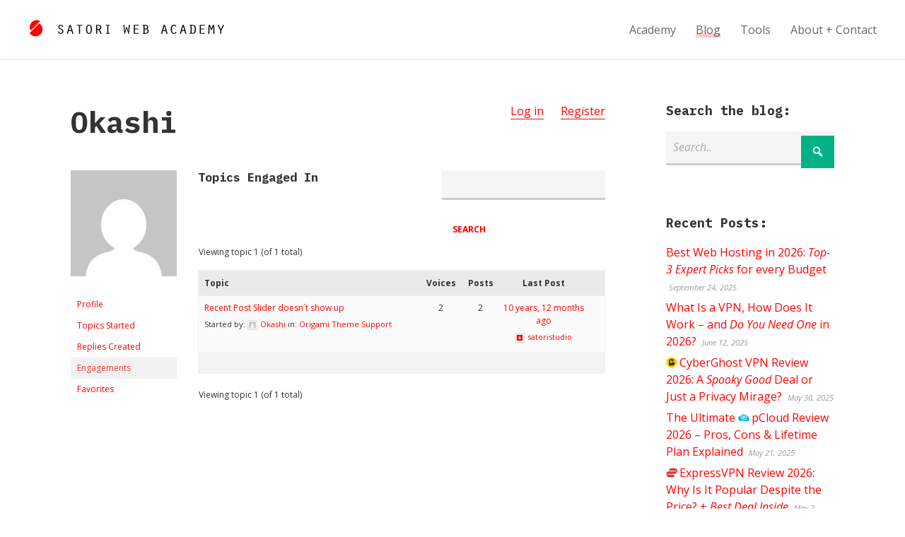

--- FILE ---
content_type: text/html; charset=UTF-8
request_url: https://satoristudio.net/forums/users/okashi/engagements/
body_size: 20399
content:


<!DOCTYPE html>

<html xmlns="http://www.w3.org/1999/xhtml" lang="en-US" class="no-js">
	
        
    <head>
    	
						<title>Okashi&#039;s Profile / </title>		 
		<meta name="description" content="Currently viewing support forum user profile: Okashi" />        
		    	<meta charset="UTF-8" />
        <meta name="viewport" content="width=device-width, initial-scale=1">
        <meta http-equiv="X-UA-Compatible" content="IE=edge,chrome=1">
		<meta name='impact-site-verification' value='271983375'>
		<link rel="profile" href="https://gmpg.org/xfn/11" />
            	
				<meta name='robots' content='max-image-preview:large' />
	<style>img:is([sizes="auto" i],[sizes^="auto," i]){contain-intrinsic-size:3000px 1500px}</style>
	<link rel='dns-prefetch' href='//fonts.googleapis.com' />
<link rel="alternate" type="application/rss+xml" title="Satoriweb &raquo; Feed" href="https://satoristudio.net/feed/" />
<link rel="alternate" type="application/rss+xml" title="Satoriweb &raquo; Comments Feed" href="https://satoristudio.net/comments/feed/" />
<style id="litespeed-ccss">:root{--wp--preset--aspect-ratio--square:1;--wp--preset--aspect-ratio--4-3:4/3;--wp--preset--aspect-ratio--3-4:3/4;--wp--preset--aspect-ratio--3-2:3/2;--wp--preset--aspect-ratio--2-3:2/3;--wp--preset--aspect-ratio--16-9:16/9;--wp--preset--aspect-ratio--9-16:9/16;--wp--preset--color--black:#000000;--wp--preset--color--cyan-bluish-gray:#abb8c3;--wp--preset--color--white:#ffffff;--wp--preset--color--pale-pink:#f78da7;--wp--preset--color--vivid-red:#cf2e2e;--wp--preset--color--luminous-vivid-orange:#ff6900;--wp--preset--color--luminous-vivid-amber:#fcb900;--wp--preset--color--light-green-cyan:#7bdcb5;--wp--preset--color--vivid-green-cyan:#00d084;--wp--preset--color--pale-cyan-blue:#8ed1fc;--wp--preset--color--vivid-cyan-blue:#0693e3;--wp--preset--color--vivid-purple:#9b51e0;--wp--preset--gradient--vivid-cyan-blue-to-vivid-purple:linear-gradient(135deg,rgba(6,147,227,1) 0%,rgb(155,81,224) 100%);--wp--preset--gradient--light-green-cyan-to-vivid-green-cyan:linear-gradient(135deg,rgb(122,220,180) 0%,rgb(0,208,130) 100%);--wp--preset--gradient--luminous-vivid-amber-to-luminous-vivid-orange:linear-gradient(135deg,rgba(252,185,0,1) 0%,rgba(255,105,0,1) 100%);--wp--preset--gradient--luminous-vivid-orange-to-vivid-red:linear-gradient(135deg,rgba(255,105,0,1) 0%,rgb(207,46,46) 100%);--wp--preset--gradient--very-light-gray-to-cyan-bluish-gray:linear-gradient(135deg,rgb(238,238,238) 0%,rgb(169,184,195) 100%);--wp--preset--gradient--cool-to-warm-spectrum:linear-gradient(135deg,rgb(74,234,220) 0%,rgb(151,120,209) 20%,rgb(207,42,186) 40%,rgb(238,44,130) 60%,rgb(251,105,98) 80%,rgb(254,248,76) 100%);--wp--preset--gradient--blush-light-purple:linear-gradient(135deg,rgb(255,206,236) 0%,rgb(152,150,240) 100%);--wp--preset--gradient--blush-bordeaux:linear-gradient(135deg,rgb(254,205,165) 0%,rgb(254,45,45) 50%,rgb(107,0,62) 100%);--wp--preset--gradient--luminous-dusk:linear-gradient(135deg,rgb(255,203,112) 0%,rgb(199,81,192) 50%,rgb(65,88,208) 100%);--wp--preset--gradient--pale-ocean:linear-gradient(135deg,rgb(255,245,203) 0%,rgb(182,227,212) 50%,rgb(51,167,181) 100%);--wp--preset--gradient--electric-grass:linear-gradient(135deg,rgb(202,248,128) 0%,rgb(113,206,126) 100%);--wp--preset--gradient--midnight:linear-gradient(135deg,rgb(2,3,129) 0%,rgb(40,116,252) 100%);--wp--preset--font-size--small:13px;--wp--preset--font-size--medium:20px;--wp--preset--font-size--large:36px;--wp--preset--font-size--x-large:42px;--wp--preset--spacing--20:0.44rem;--wp--preset--spacing--30:0.67rem;--wp--preset--spacing--40:1rem;--wp--preset--spacing--50:1.5rem;--wp--preset--spacing--60:2.25rem;--wp--preset--spacing--70:3.38rem;--wp--preset--spacing--80:5.06rem;--wp--preset--shadow--natural:6px 6px 9px rgba(0, 0, 0, 0.2);--wp--preset--shadow--deep:12px 12px 50px rgba(0, 0, 0, 0.4);--wp--preset--shadow--sharp:6px 6px 0px rgba(0, 0, 0, 0.2);--wp--preset--shadow--outlined:6px 6px 0px -3px rgba(255, 255, 255, 1), 6px 6px rgba(0, 0, 0, 1);--wp--preset--shadow--crisp:6px 6px 0px rgba(0, 0, 0, 1)}.hidden{display:none}.screen-reader-text{position:absolute;margin:-1px;padding:0;height:1px;width:1px;overflow:hidden;clip:rect(1px,1px,1px,1px);-webkit-clip-path:inset(50%);clip-path:inset(50%);border:0;word-wrap:normal!important}#bbpress-forums{background:0 0;clear:both;margin-bottom:20px;overflow:hidden;font-size:12px;line-height:18px}#bbpress-forums a{box-shadow:none;border:none}#bbpress-forums ul,#bbpress-forums.bbpress-wrapper ul{background:0 0;list-style:none;margin:0;padding:0}#bbpress-forums li{background:0 0;margin:0;list-style:none}#bbpress-forums div.bbp-search-form{float:right}div.bbp-template-notice{border-width:1px;border-style:solid;padding:0 .6em;margin:5px 0 15px;border-radius:3px;background-color:#ffffe0;border-color:#e6db55;color:#000;clear:both}div.bbp-template-notice li{margin:.5em 0 6px!important;padding:2px;font-size:12px;line-height:1.4}#bbpress-forums img.avatar{box-shadow:none;display:inline-block;margin-right:4px}#bbpress-forums #bbp-user-wrapper{float:left;width:100%}#bbpress-forums .bbp-user-section{overflow:auto;clear:right}#bbpress-forums #bbp-user-wrapper h2.entry-title{font-size:1.4em;margin:0;padding-bottom:10px;padding-top:0;clear:none}#bbpress-forums #bbp-single-user-details{margin:0;width:150px;float:left;overflow:hidden}#bbpress-forums #bbp-single-user-details #bbp-user-avatar{margin:0;width:150px}#bbpress-forums #bbp-single-user-details #bbp-user-avatar img.avatar{border:none;height:150px;padding:0;margin:0 0 20px;width:150px}#bbpress-forums #bbp-single-user-details #bbp-user-navigation{float:none;margin:0}#bbpress-forums #bbp-single-user-details #bbp-user-navigation li{margin:0}#bbpress-forums #bbp-single-user-details #bbp-user-navigation a{padding:5px 8px;display:block;border:1px solid #fff0;text-decoration:none}#bbpress-forums #bbp-single-user-details #bbp-user-navigation li.current a{background:#eee;opacity:.8}#bbpress-forums #bbp-user-body{margin-left:180px}@media only screen and (max-width:480px){div.bbp-search-form input{font-size:11px;padding:2px}#bbpress-forums #bbp-user-body{clear:both;margin-left:0;word-wrap:break-word}}@media only screen and (max-width:320px){#bbpress-forums div.bbp-search-form{margin-bottom:10px}}html,body,div,span,h1,h2,h3,a,em,ul,li,form,label{border:0;font-family:inherit;font-size:100%;font-style:inherit;font-weight:inherit;margin:0;outline:0;padding:0;vertical-align:baseline}html{-webkit-box-sizing:border-box;-moz-box-sizing:border-box;box-sizing:border-box;overflow-y:scroll;-webkit-text-size-adjust:100%;-ms-text-size-adjust:100%;font-size:62.5%}body{font-family:"Open Sans",Arial,sans-serif;line-height:1.5;font-size:16px;font-size:1.6em;background-color:#fff;color:#333}*,*:before,*:after{-webkit-box-sizing:inherit;-moz-box-sizing:inherit;box-sizing:inherit}h1,h2,h3{clear:both;font-weight:700;margin:1em 0;line-height:1.3;font-family:"IBM Plex Mono","Open Sans",sans-serif}input[type="text"]{border:none;padding:10px;padding:1rem;font:inherit;margin:0 0 20px 0;margin:0 0 2rem 0;width:100%;line-height:1.6;border-bottom:3px solid #ccc;background-color:#f5f5f5}.bnt-container{width:100%;margin:0 auto}.bnt-container:after{clear:both;content:"";display:table}img{max-width:100%;height:auto}.screen-reader-text{clip:rect(1px,1px,1px,1px);height:1px;overflow:hidden;position:absolute!important;width:1px}.site-header{background-color:#fff;border-bottom:1px solid #e1e1e1;display:table;padding:0 40px;padding:0 4rem;width:100%}.logo{padding:30px 0;padding:3rem 0;display:table-cell}.logo a{display:inline-block}#logotype{margin-left:16px;margin-left:1.6rem}#logomark{position:relative;top:6px}.logo,.header-menu{vertical-align:middle}.primary-menu{float:right}.primary-menu{font-family:"Open Sans",Arial,sans-serif;font-weight:400}.nav ul li{position:relative}.nav ul li a{text-decoration:none}.primary-menu>li{position:relative;display:inline-block;margin:0 0 0 24px;margin:0 0 0 2.4rem}.primary-menu>li>a{color:#666;display:block}.primary-menu>li.current_page_parent>a span,.single:not(.lang-en) .primary-menu li:nth-child(2) a span{-webkit-box-shadow:0-6px 0 0#FFC7C7 inset;-moz-box-shadow:0-6px 0 0#FFC7C7 inset;box-shadow:0-6px 0 0#FFC7C7 inset}.header-menu ul li:first-child{margin-left:0}.mobile-menu-trigger{position:relative;display:table-cell;vertical-align:middle;width:40px;width:4rem}.mobile-menu-trigger-container{position:relative;width:24px;width:2.4rem;color:red}.mobile-menu-trigger-stick{height:4px;height:.4rem;width:24px;width:2.4rem;background-color:currentColor;margin-bottom:4px;margin-bottom:.4rem}.mobile-menu-trigger-stick:last-child{margin-bottom:0}.mobile-menu-close-container{padding:10px 30px;padding:1rem 3rem}.mobile-menu-close{position:relative}.mobile-menu-close:before{content:"";font-size:40px;font-size:4rem;font-family:dashicons;top:0;margin-left:-10px;line-height:1}.mobile-menu-shadow{position:fixed;width:100%;height:100%;background-color:#000;opacity:.6;top:0;left:0;z-index:999998;display:none}#nav-mobile{position:fixed;z-index:999999;top:0;height:100%;overflow-y:scroll;background-color:#ddd;font-family:"Montserrat",Arial,sans-serif;max-width:80%;padding:10px 0;padding:1rem 0;left:-100%}#nav-mobile li a{display:block;font-size:18px;font-size:1.8rem;text-transform:uppercase;padding:10px 50px 10px 30px;padding:1rem 5rem 1rem 3rem;;border-bottom:1px solid #ccc;color:#333}.product-logo{background-repeat:no-repeat;background-position:left center;background-size:1em 1em;padding-left:1.15em;min-width:1em;min-height:1em}.entry-content ul{margin-bottom:30px;margin-bottom:3rem}.entry-content ul li{margin-bottom:10px;margin-bottom:1rem}.site-main a{border-bottom:1px solid}@media screen and (min-width:10em){.logo svg{max-width:180px;max-width:18rem}#logomark{display:none}.header-menu{display:none}.bnt-container{padding:0 5%}.content,.sidebar{width:100%;float:none;padding:0}.sidebar{padding-top:40px;padding-top:4rem}.site-content{padding:40px 0;padding:4rem 0}}@media screen and (min-width:48em){.logo svg{max-width:none}#logomark{display:inline-block}.mobile-menu{display:none}.logo a{margin-top:-10px}.mobile-menu-trigger{display:none}.header-menu{display:table-cell}.has-sidebar .content{width:70%}.right-sidebar .content{float:left}.sidebar{width:30%;padding-top:0}.right-sidebar .sidebar{float:right;padding-left:8%}.site-content{padding:60px 0 120px 0;padding:6rem 0 12rem 0}}@media screen and (min-width:80em){.bnt-container{max-width:1080px;max-width:108rem;padding:0}}html{-webkit-box-sizing:border-box;-moz-box-sizing:border-box;box-sizing:border-box;overflow-y:scroll;-webkit-text-size-adjust:100%;-ms-text-size-adjust:100%;font-size:62.5%}*,*:before,*:after{-webkit-box-sizing:inherit;-moz-box-sizing:inherit;box-sizing:inherit}article,footer,header,main,nav{display:block}.site-wrapper{margin:0 auto}.clear:after{display:table;clear:both;content:""}a{text-decoration:none}ul{list-style:none}::-webkit-input-placeholder{color:#aaa;font-style:italic;font-weight:400}:-moz-placeholder{color:#aaa;font-style:italic;font-weight:400}::-moz-placeholder{color:#aaa;font-style:italic;font-weight:400}:-ms-input-placeholder{color:#aaa;font-style:italic;font-weight:400}input[type="submit"]{border:none;font-family:inherit;font-size:inherit;color:#fff;font-weight:700;background-color:#aaa;border-bottom:6px solid #999;padding:30px 20px;padding:3rem 2rem}label{font-size:11px;font-size:1.1rem;font-style:italic;color:#999}.site-content{background-color:#fff}.entry-content ul{margin-bottom:16px;margin-bottom:1.6rem}em,i{font-style:italic}h1{font-size:26px;font-size:2.6em}h2{font-size:22px;font-size:2.2rem}h3{font-size:18px;font-size:1.8rem}.entry-content ul{list-style:disc}.entry-content ul{padding-left:30px;padding-left:3rem}.site-content a{color:red}.site-content .button{background-color:#00B285;color:#fff;text-decoration:none;border:none;font-family:inherit;padding:13px 15px;padding:1.35rem 1.5rem;text-transform:uppercase;font-weight:700;text-align:center;font-size:inherit}.entry-title{margin-top:0}.bbpress .entry-header{float:left}.forums-curruser{float:right}.forums-curruser-item{display:inline-block;margin-left:20px;margin-left:2rem}.entry-footer{color:#999;font-size:11px;font-size:1.1rem}#bbp_search_submit{background:none;color:red}h1.entry-title,.entry-content h2{-ms-word-wrap:unset;word-wrap:unset;-webkit-hyphens:none;-moz-hyphens:none;-ms-hyphens:none;hyphens:none;word-break:keep-all}.entry-footer{margin-top:20px;margin-top:2rem}.sidebar .widget{margin-bottom:50px;margin-bottom:5rem}.sidebar .widget:last-child{margin-bottom:0}.widget h3{margin-top:0}.widget ul li{margin-bottom:6px;margin-bottom:.6rem}.widget ul li:last-child{margin-bottom:0}.widget .post-date{font-size:11px;font-size:1.1rem;color:#999;font-style:italic;padding-left:4px;padding-left:.4rem}.search-form-wrap{position:relative}.search-form-input{padding-right:60px;padding-right:6rem}.search-form-wrap .submit-button{font-family:dashicons;top:0;right:0;border:none;position:absolute;margin:6px 0;margin:.6rem 0;padding:9px 14px;padding:.9rem 1.4rem;line-height:1.5;font-size:19px;font-size:1.9rem;font-weight:400}.widget ul li:last-child{border-bottom:none}@media screen and (min-width:10em){.entry-title,.entry-content{-ms-word-wrap:break-word;word-wrap:break-word;-webkit-hyphens:none;-moz-hyphens:none;-ms-hyphens:none;hyphens:none}}@media screen and (min-width:48em){.entry-title,.entry-content{-ms-word-wrap:unset;word-wrap:unset}input[type="submit"]{font-size:18px;font-size:1.8rem}}</style><script type="litespeed/javascript">!function(a){"use strict";var b=function(b,c,d){function e(a){return h.body?a():void setTimeout(function(){e(a)})}function f(){i.addEventListener&&i.removeEventListener("load",f),i.media=d||"all"}var g,h=a.document,i=h.createElement("link");if(c)g=c;else{var j=(h.body||h.getElementsByTagName("head")[0]).childNodes;g=j[j.length-1]}var k=h.styleSheets;i.rel="stylesheet",i.href=b,i.media="only x",e(function(){g.parentNode.insertBefore(i,c?g:g.nextSibling)});var l=function(a){for(var b=i.href,c=k.length;c--;)if(k[c].href===b)return a();setTimeout(function(){l(a)})};return i.addEventListener&&i.addEventListener("load",f),i.onloadcssdefined=l,l(f),i};"undefined"!=typeof exports?exports.loadCSS=b:a.loadCSS=b}("undefined"!=typeof global?global:this);!function(a){if(a.loadCSS){var b=loadCSS.relpreload={};if(b.support=function(){try{return a.document.createElement("link").relList.supports("preload")}catch(b){return!1}},b.poly=function(){for(var b=a.document.getElementsByTagName("link"),c=0;c<b.length;c++){var d=b[c];"preload"===d.rel&&"style"===d.getAttribute("as")&&(a.loadCSS(d.href,d,d.getAttribute("media")),d.rel=null)}},!b.support()){b.poly();var c=a.setInterval(b.poly,300);a.addEventListener&&a.addEventListener("load",function(){b.poly(),a.clearInterval(c)}),a.attachEvent&&a.attachEvent("onload",function(){a.clearInterval(c)})}}}(this);</script>
<style id='classic-theme-styles-inline-css' type='text/css'>
/*! This file is auto-generated */
.wp-block-button__link{color:#fff;background-color:#32373c;border-radius:9999px;box-shadow:none;text-decoration:none;padding:calc(.667em + 2px) calc(1.333em + 2px);font-size:1.125em}.wp-block-file__button{background:#32373c;color:#fff;text-decoration:none}</style>
<style id='global-styles-inline-css' type='text/css'>:root{--wp--preset--aspect-ratio--square:1;--wp--preset--aspect-ratio--4-3:4/3;--wp--preset--aspect-ratio--3-4:3/4;--wp--preset--aspect-ratio--3-2:3/2;--wp--preset--aspect-ratio--2-3:2/3;--wp--preset--aspect-ratio--16-9:16/9;--wp--preset--aspect-ratio--9-16:9/16;--wp--preset--color--black:#000000;--wp--preset--color--cyan-bluish-gray:#abb8c3;--wp--preset--color--white:#ffffff;--wp--preset--color--pale-pink:#f78da7;--wp--preset--color--vivid-red:#cf2e2e;--wp--preset--color--luminous-vivid-orange:#ff6900;--wp--preset--color--luminous-vivid-amber:#fcb900;--wp--preset--color--light-green-cyan:#7bdcb5;--wp--preset--color--vivid-green-cyan:#00d084;--wp--preset--color--pale-cyan-blue:#8ed1fc;--wp--preset--color--vivid-cyan-blue:#0693e3;--wp--preset--color--vivid-purple:#9b51e0;--wp--preset--gradient--vivid-cyan-blue-to-vivid-purple:linear-gradient(135deg,rgba(6,147,227,1) 0%,rgb(155,81,224) 100%);--wp--preset--gradient--light-green-cyan-to-vivid-green-cyan:linear-gradient(135deg,rgb(122,220,180) 0%,rgb(0,208,130) 100%);--wp--preset--gradient--luminous-vivid-amber-to-luminous-vivid-orange:linear-gradient(135deg,rgba(252,185,0,1) 0%,rgba(255,105,0,1) 100%);--wp--preset--gradient--luminous-vivid-orange-to-vivid-red:linear-gradient(135deg,rgba(255,105,0,1) 0%,rgb(207,46,46) 100%);--wp--preset--gradient--very-light-gray-to-cyan-bluish-gray:linear-gradient(135deg,rgb(238,238,238) 0%,rgb(169,184,195) 100%);--wp--preset--gradient--cool-to-warm-spectrum:linear-gradient(135deg,rgb(74,234,220) 0%,rgb(151,120,209) 20%,rgb(207,42,186) 40%,rgb(238,44,130) 60%,rgb(251,105,98) 80%,rgb(254,248,76) 100%);--wp--preset--gradient--blush-light-purple:linear-gradient(135deg,rgb(255,206,236) 0%,rgb(152,150,240) 100%);--wp--preset--gradient--blush-bordeaux:linear-gradient(135deg,rgb(254,205,165) 0%,rgb(254,45,45) 50%,rgb(107,0,62) 100%);--wp--preset--gradient--luminous-dusk:linear-gradient(135deg,rgb(255,203,112) 0%,rgb(199,81,192) 50%,rgb(65,88,208) 100%);--wp--preset--gradient--pale-ocean:linear-gradient(135deg,rgb(255,245,203) 0%,rgb(182,227,212) 50%,rgb(51,167,181) 100%);--wp--preset--gradient--electric-grass:linear-gradient(135deg,rgb(202,248,128) 0%,rgb(113,206,126) 100%);--wp--preset--gradient--midnight:linear-gradient(135deg,rgb(2,3,129) 0%,rgb(40,116,252) 100%);--wp--preset--font-size--small:13px;--wp--preset--font-size--medium:20px;--wp--preset--font-size--large:36px;--wp--preset--font-size--x-large:42px;--wp--preset--spacing--20:0.44rem;--wp--preset--spacing--30:0.67rem;--wp--preset--spacing--40:1rem;--wp--preset--spacing--50:1.5rem;--wp--preset--spacing--60:2.25rem;--wp--preset--spacing--70:3.38rem;--wp--preset--spacing--80:5.06rem;--wp--preset--shadow--natural:6px 6px 9px rgba(0, 0, 0, 0.2);--wp--preset--shadow--deep:12px 12px 50px rgba(0, 0, 0, 0.4);--wp--preset--shadow--sharp:6px 6px 0px rgba(0, 0, 0, 0.2);--wp--preset--shadow--outlined:6px 6px 0px -3px rgba(255, 255, 255, 1), 6px 6px rgba(0, 0, 0, 1);--wp--preset--shadow--crisp:6px 6px 0px rgba(0, 0, 0, 1)}:where(.is-layout-flex){gap:.5em}:where(.is-layout-grid){gap:.5em}body .is-layout-flex{display:flex}.is-layout-flex{flex-wrap:wrap;align-items:center}.is-layout-flex>:is(*,div){margin:0}body .is-layout-grid{display:grid}.is-layout-grid>:is(*,div){margin:0}:where(.wp-block-columns.is-layout-flex){gap:2em}:where(.wp-block-columns.is-layout-grid){gap:2em}:where(.wp-block-post-template.is-layout-flex){gap:1.25em}:where(.wp-block-post-template.is-layout-grid){gap:1.25em}.has-black-color{color:var(--wp--preset--color--black)!important}.has-cyan-bluish-gray-color{color:var(--wp--preset--color--cyan-bluish-gray)!important}.has-white-color{color:var(--wp--preset--color--white)!important}.has-pale-pink-color{color:var(--wp--preset--color--pale-pink)!important}.has-vivid-red-color{color:var(--wp--preset--color--vivid-red)!important}.has-luminous-vivid-orange-color{color:var(--wp--preset--color--luminous-vivid-orange)!important}.has-luminous-vivid-amber-color{color:var(--wp--preset--color--luminous-vivid-amber)!important}.has-light-green-cyan-color{color:var(--wp--preset--color--light-green-cyan)!important}.has-vivid-green-cyan-color{color:var(--wp--preset--color--vivid-green-cyan)!important}.has-pale-cyan-blue-color{color:var(--wp--preset--color--pale-cyan-blue)!important}.has-vivid-cyan-blue-color{color:var(--wp--preset--color--vivid-cyan-blue)!important}.has-vivid-purple-color{color:var(--wp--preset--color--vivid-purple)!important}.has-black-background-color{background-color:var(--wp--preset--color--black)!important}.has-cyan-bluish-gray-background-color{background-color:var(--wp--preset--color--cyan-bluish-gray)!important}.has-white-background-color{background-color:var(--wp--preset--color--white)!important}.has-pale-pink-background-color{background-color:var(--wp--preset--color--pale-pink)!important}.has-vivid-red-background-color{background-color:var(--wp--preset--color--vivid-red)!important}.has-luminous-vivid-orange-background-color{background-color:var(--wp--preset--color--luminous-vivid-orange)!important}.has-luminous-vivid-amber-background-color{background-color:var(--wp--preset--color--luminous-vivid-amber)!important}.has-light-green-cyan-background-color{background-color:var(--wp--preset--color--light-green-cyan)!important}.has-vivid-green-cyan-background-color{background-color:var(--wp--preset--color--vivid-green-cyan)!important}.has-pale-cyan-blue-background-color{background-color:var(--wp--preset--color--pale-cyan-blue)!important}.has-vivid-cyan-blue-background-color{background-color:var(--wp--preset--color--vivid-cyan-blue)!important}.has-vivid-purple-background-color{background-color:var(--wp--preset--color--vivid-purple)!important}.has-black-border-color{border-color:var(--wp--preset--color--black)!important}.has-cyan-bluish-gray-border-color{border-color:var(--wp--preset--color--cyan-bluish-gray)!important}.has-white-border-color{border-color:var(--wp--preset--color--white)!important}.has-pale-pink-border-color{border-color:var(--wp--preset--color--pale-pink)!important}.has-vivid-red-border-color{border-color:var(--wp--preset--color--vivid-red)!important}.has-luminous-vivid-orange-border-color{border-color:var(--wp--preset--color--luminous-vivid-orange)!important}.has-luminous-vivid-amber-border-color{border-color:var(--wp--preset--color--luminous-vivid-amber)!important}.has-light-green-cyan-border-color{border-color:var(--wp--preset--color--light-green-cyan)!important}.has-vivid-green-cyan-border-color{border-color:var(--wp--preset--color--vivid-green-cyan)!important}.has-pale-cyan-blue-border-color{border-color:var(--wp--preset--color--pale-cyan-blue)!important}.has-vivid-cyan-blue-border-color{border-color:var(--wp--preset--color--vivid-cyan-blue)!important}.has-vivid-purple-border-color{border-color:var(--wp--preset--color--vivid-purple)!important}.has-vivid-cyan-blue-to-vivid-purple-gradient-background{background:var(--wp--preset--gradient--vivid-cyan-blue-to-vivid-purple)!important}.has-light-green-cyan-to-vivid-green-cyan-gradient-background{background:var(--wp--preset--gradient--light-green-cyan-to-vivid-green-cyan)!important}.has-luminous-vivid-amber-to-luminous-vivid-orange-gradient-background{background:var(--wp--preset--gradient--luminous-vivid-amber-to-luminous-vivid-orange)!important}.has-luminous-vivid-orange-to-vivid-red-gradient-background{background:var(--wp--preset--gradient--luminous-vivid-orange-to-vivid-red)!important}.has-very-light-gray-to-cyan-bluish-gray-gradient-background{background:var(--wp--preset--gradient--very-light-gray-to-cyan-bluish-gray)!important}.has-cool-to-warm-spectrum-gradient-background{background:var(--wp--preset--gradient--cool-to-warm-spectrum)!important}.has-blush-light-purple-gradient-background{background:var(--wp--preset--gradient--blush-light-purple)!important}.has-blush-bordeaux-gradient-background{background:var(--wp--preset--gradient--blush-bordeaux)!important}.has-luminous-dusk-gradient-background{background:var(--wp--preset--gradient--luminous-dusk)!important}.has-pale-ocean-gradient-background{background:var(--wp--preset--gradient--pale-ocean)!important}.has-electric-grass-gradient-background{background:var(--wp--preset--gradient--electric-grass)!important}.has-midnight-gradient-background{background:var(--wp--preset--gradient--midnight)!important}.has-small-font-size{font-size:var(--wp--preset--font-size--small)!important}.has-medium-font-size{font-size:var(--wp--preset--font-size--medium)!important}.has-large-font-size{font-size:var(--wp--preset--font-size--large)!important}.has-x-large-font-size{font-size:var(--wp--preset--font-size--x-large)!important}:where(.wp-block-post-template.is-layout-flex){gap:1.25em}:where(.wp-block-post-template.is-layout-grid){gap:1.25em}:where(.wp-block-columns.is-layout-flex){gap:2em}:where(.wp-block-columns.is-layout-grid){gap:2em}:root :where(.wp-block-pullquote){font-size:1.5em;line-height:1.6}</style>
<link data-optimized="1" data-asynced="1" as="style" onload="this.onload=null;this.rel='stylesheet'"  rel='preload' id='bbp-default-css' href='https://satoristudio.net/wp-content/litespeed/css/d80243be71d054e87d6ad8b4693df1bc.css?ver=df1bc' type='text/css' media='all' /><noscript><link data-optimized="1" rel='stylesheet' href='https://satoristudio.net/wp-content/litespeed/css/d80243be71d054e87d6ad8b4693df1bc.css?ver=df1bc' type='text/css' media='all' /></noscript>
<link data-optimized="1" data-asynced="1" as="style" onload="this.onload=null;this.rel='stylesheet'"  rel='preload' id='mrp-frontend-style-css' href='https://satoristudio.net/wp-content/litespeed/css/89052a94719e2481e41e3f61895d9d3d.css?ver=d9d3d' type='text/css' media='all' /><noscript><link data-optimized="1" rel='stylesheet' href='https://satoristudio.net/wp-content/litespeed/css/89052a94719e2481e41e3f61895d9d3d.css?ver=d9d3d' type='text/css' media='all' /></noscript>
<style id='mrp-frontend-style-inline-css' type='text/css'>.mrp-star-hover{color:#ffba00!important}.mrp-star-full,.mrp-star-half,.mrp-star-empty{color:gold}.mrp-error{color:#EC6464}.mrp-thumbs-up-on,.mrp-thumbs-down-on{color:gold}</style>
<link data-optimized="1" data-asynced="1" as="style" onload="this.onload=null;this.rel='stylesheet'"  rel='preload' id='dashicons-css' href='https://satoristudio.net/wp-content/litespeed/css/75285f78fb8d624ef05c71974c927390.css?ver=27390' type='text/css' media='all' /><noscript><link data-optimized="1" rel='stylesheet' href='https://satoristudio.net/wp-content/litespeed/css/75285f78fb8d624ef05c71974c927390.css?ver=27390' type='text/css' media='all' /></noscript>
<style id="bnt-google-fonts-css" media="all">/* cyrillic-ext */
@font-face {
  font-family: 'IBM Plex Mono';
  font-style: italic;
  font-weight: 700;
  font-display: swap;
  src: url(/fonts.gstatic.com/s/ibmplexmono/v20/-F6sfjptAgt5VM-kVkqdyU8n1ioSblJ1jcoQPttoz6Pz.woff2) format('woff2');
  unicode-range: U+0460-052F, U+1C80-1C8A, U+20B4, U+2DE0-2DFF, U+A640-A69F, U+FE2E-FE2F;
}
/* cyrillic */
@font-face {
  font-family: 'IBM Plex Mono';
  font-style: italic;
  font-weight: 700;
  font-display: swap;
  src: url(/fonts.gstatic.com/s/ibmplexmono/v20/-F6sfjptAgt5VM-kVkqdyU8n1ioSblJ1hMoQPttoz6Pz.woff2) format('woff2');
  unicode-range: U+0301, U+0400-045F, U+0490-0491, U+04B0-04B1, U+2116;
}
/* vietnamese */
@font-face {
  font-family: 'IBM Plex Mono';
  font-style: italic;
  font-weight: 700;
  font-display: swap;
  src: url(/fonts.gstatic.com/s/ibmplexmono/v20/-F6sfjptAgt5VM-kVkqdyU8n1ioSblJ1j8oQPttoz6Pz.woff2) format('woff2');
  unicode-range: U+0102-0103, U+0110-0111, U+0128-0129, U+0168-0169, U+01A0-01A1, U+01AF-01B0, U+0300-0301, U+0303-0304, U+0308-0309, U+0323, U+0329, U+1EA0-1EF9, U+20AB;
}
/* latin-ext */
@font-face {
  font-family: 'IBM Plex Mono';
  font-style: italic;
  font-weight: 700;
  font-display: swap;
  src: url(/fonts.gstatic.com/s/ibmplexmono/v20/-F6sfjptAgt5VM-kVkqdyU8n1ioSblJ1jsoQPttoz6Pz.woff2) format('woff2');
  unicode-range: U+0100-02BA, U+02BD-02C5, U+02C7-02CC, U+02CE-02D7, U+02DD-02FF, U+0304, U+0308, U+0329, U+1D00-1DBF, U+1E00-1E9F, U+1EF2-1EFF, U+2020, U+20A0-20AB, U+20AD-20C0, U+2113, U+2C60-2C7F, U+A720-A7FF;
}
/* latin */
@font-face {
  font-family: 'IBM Plex Mono';
  font-style: italic;
  font-weight: 700;
  font-display: swap;
  src: url(/fonts.gstatic.com/s/ibmplexmono/v20/-F6sfjptAgt5VM-kVkqdyU8n1ioSblJ1gMoQPttozw.woff2) format('woff2');
  unicode-range: U+0000-00FF, U+0131, U+0152-0153, U+02BB-02BC, U+02C6, U+02DA, U+02DC, U+0304, U+0308, U+0329, U+2000-206F, U+20AC, U+2122, U+2191, U+2193, U+2212, U+2215, U+FEFF, U+FFFD;
}
/* cyrillic-ext */
@font-face {
  font-family: 'IBM Plex Mono';
  font-style: normal;
  font-weight: 400;
  font-display: swap;
  src: url(/fonts.gstatic.com/s/ibmplexmono/v20/-F63fjptAgt5VM-kVkqdyU8n1iIq131nj-otFQ.woff2) format('woff2');
  unicode-range: U+0460-052F, U+1C80-1C8A, U+20B4, U+2DE0-2DFF, U+A640-A69F, U+FE2E-FE2F;
}
/* cyrillic */
@font-face {
  font-family: 'IBM Plex Mono';
  font-style: normal;
  font-weight: 400;
  font-display: swap;
  src: url(/fonts.gstatic.com/s/ibmplexmono/v20/-F63fjptAgt5VM-kVkqdyU8n1isq131nj-otFQ.woff2) format('woff2');
  unicode-range: U+0301, U+0400-045F, U+0490-0491, U+04B0-04B1, U+2116;
}
/* vietnamese */
@font-face {
  font-family: 'IBM Plex Mono';
  font-style: normal;
  font-weight: 400;
  font-display: swap;
  src: url(/fonts.gstatic.com/s/ibmplexmono/v20/-F63fjptAgt5VM-kVkqdyU8n1iAq131nj-otFQ.woff2) format('woff2');
  unicode-range: U+0102-0103, U+0110-0111, U+0128-0129, U+0168-0169, U+01A0-01A1, U+01AF-01B0, U+0300-0301, U+0303-0304, U+0308-0309, U+0323, U+0329, U+1EA0-1EF9, U+20AB;
}
/* latin-ext */
@font-face {
  font-family: 'IBM Plex Mono';
  font-style: normal;
  font-weight: 400;
  font-display: swap;
  src: url(/fonts.gstatic.com/s/ibmplexmono/v20/-F63fjptAgt5VM-kVkqdyU8n1iEq131nj-otFQ.woff2) format('woff2');
  unicode-range: U+0100-02BA, U+02BD-02C5, U+02C7-02CC, U+02CE-02D7, U+02DD-02FF, U+0304, U+0308, U+0329, U+1D00-1DBF, U+1E00-1E9F, U+1EF2-1EFF, U+2020, U+20A0-20AB, U+20AD-20C0, U+2113, U+2C60-2C7F, U+A720-A7FF;
}
/* latin */
@font-face {
  font-family: 'IBM Plex Mono';
  font-style: normal;
  font-weight: 400;
  font-display: swap;
  src: url(/fonts.gstatic.com/s/ibmplexmono/v20/-F63fjptAgt5VM-kVkqdyU8n1i8q131nj-o.woff2) format('woff2');
  unicode-range: U+0000-00FF, U+0131, U+0152-0153, U+02BB-02BC, U+02C6, U+02DA, U+02DC, U+0304, U+0308, U+0329, U+2000-206F, U+20AC, U+2122, U+2191, U+2193, U+2212, U+2215, U+FEFF, U+FFFD;
}
/* cyrillic-ext */
@font-face {
  font-family: 'IBM Plex Mono';
  font-style: normal;
  font-weight: 700;
  font-display: swap;
  src: url(/fonts.gstatic.com/s/ibmplexmono/v20/-F6qfjptAgt5VM-kVkqdyU8n3pQPwl1FgsAXHNlYzg.woff2) format('woff2');
  unicode-range: U+0460-052F, U+1C80-1C8A, U+20B4, U+2DE0-2DFF, U+A640-A69F, U+FE2E-FE2F;
}
/* cyrillic */
@font-face {
  font-family: 'IBM Plex Mono';
  font-style: normal;
  font-weight: 700;
  font-display: swap;
  src: url(/fonts.gstatic.com/s/ibmplexmono/v20/-F6qfjptAgt5VM-kVkqdyU8n3pQPwlRFgsAXHNlYzg.woff2) format('woff2');
  unicode-range: U+0301, U+0400-045F, U+0490-0491, U+04B0-04B1, U+2116;
}
/* vietnamese */
@font-face {
  font-family: 'IBM Plex Mono';
  font-style: normal;
  font-weight: 700;
  font-display: swap;
  src: url(/fonts.gstatic.com/s/ibmplexmono/v20/-F6qfjptAgt5VM-kVkqdyU8n3pQPwl9FgsAXHNlYzg.woff2) format('woff2');
  unicode-range: U+0102-0103, U+0110-0111, U+0128-0129, U+0168-0169, U+01A0-01A1, U+01AF-01B0, U+0300-0301, U+0303-0304, U+0308-0309, U+0323, U+0329, U+1EA0-1EF9, U+20AB;
}
/* latin-ext */
@font-face {
  font-family: 'IBM Plex Mono';
  font-style: normal;
  font-weight: 700;
  font-display: swap;
  src: url(/fonts.gstatic.com/s/ibmplexmono/v20/-F6qfjptAgt5VM-kVkqdyU8n3pQPwl5FgsAXHNlYzg.woff2) format('woff2');
  unicode-range: U+0100-02BA, U+02BD-02C5, U+02C7-02CC, U+02CE-02D7, U+02DD-02FF, U+0304, U+0308, U+0329, U+1D00-1DBF, U+1E00-1E9F, U+1EF2-1EFF, U+2020, U+20A0-20AB, U+20AD-20C0, U+2113, U+2C60-2C7F, U+A720-A7FF;
}
/* latin */
@font-face {
  font-family: 'IBM Plex Mono';
  font-style: normal;
  font-weight: 700;
  font-display: swap;
  src: url(/fonts.gstatic.com/s/ibmplexmono/v20/-F6qfjptAgt5VM-kVkqdyU8n3pQPwlBFgsAXHNk.woff2) format('woff2');
  unicode-range: U+0000-00FF, U+0131, U+0152-0153, U+02BB-02BC, U+02C6, U+02DA, U+02DC, U+0304, U+0308, U+0329, U+2000-206F, U+20AC, U+2122, U+2191, U+2193, U+2212, U+2215, U+FEFF, U+FFFD;
}
/* cyrillic-ext */
@font-face {
  font-family: 'Open Sans';
  font-style: italic;
  font-weight: 400;
  font-stretch: 100%;
  font-display: swap;
  src: url(/fonts.gstatic.com/s/opensans/v44/memQYaGs126MiZpBA-UFUIcVXSCEkx2cmqvXlWq8tWZ0Pw86hd0Rk8ZkWV0ewIMUdjFXmSU_.woff2) format('woff2');
  unicode-range: U+0460-052F, U+1C80-1C8A, U+20B4, U+2DE0-2DFF, U+A640-A69F, U+FE2E-FE2F;
}
/* cyrillic */
@font-face {
  font-family: 'Open Sans';
  font-style: italic;
  font-weight: 400;
  font-stretch: 100%;
  font-display: swap;
  src: url(/fonts.gstatic.com/s/opensans/v44/memQYaGs126MiZpBA-UFUIcVXSCEkx2cmqvXlWq8tWZ0Pw86hd0Rk8ZkWVQewIMUdjFXmSU_.woff2) format('woff2');
  unicode-range: U+0301, U+0400-045F, U+0490-0491, U+04B0-04B1, U+2116;
}
/* greek-ext */
@font-face {
  font-family: 'Open Sans';
  font-style: italic;
  font-weight: 400;
  font-stretch: 100%;
  font-display: swap;
  src: url(/fonts.gstatic.com/s/opensans/v44/memQYaGs126MiZpBA-UFUIcVXSCEkx2cmqvXlWq8tWZ0Pw86hd0Rk8ZkWVwewIMUdjFXmSU_.woff2) format('woff2');
  unicode-range: U+1F00-1FFF;
}
/* greek */
@font-face {
  font-family: 'Open Sans';
  font-style: italic;
  font-weight: 400;
  font-stretch: 100%;
  font-display: swap;
  src: url(/fonts.gstatic.com/s/opensans/v44/memQYaGs126MiZpBA-UFUIcVXSCEkx2cmqvXlWq8tWZ0Pw86hd0Rk8ZkWVMewIMUdjFXmSU_.woff2) format('woff2');
  unicode-range: U+0370-0377, U+037A-037F, U+0384-038A, U+038C, U+038E-03A1, U+03A3-03FF;
}
/* hebrew */
@font-face {
  font-family: 'Open Sans';
  font-style: italic;
  font-weight: 400;
  font-stretch: 100%;
  font-display: swap;
  src: url(/fonts.gstatic.com/s/opensans/v44/memQYaGs126MiZpBA-UFUIcVXSCEkx2cmqvXlWq8tWZ0Pw86hd0Rk8ZkWVIewIMUdjFXmSU_.woff2) format('woff2');
  unicode-range: U+0307-0308, U+0590-05FF, U+200C-2010, U+20AA, U+25CC, U+FB1D-FB4F;
}
/* math */
@font-face {
  font-family: 'Open Sans';
  font-style: italic;
  font-weight: 400;
  font-stretch: 100%;
  font-display: swap;
  src: url(/fonts.gstatic.com/s/opensans/v44/memQYaGs126MiZpBA-UFUIcVXSCEkx2cmqvXlWq8tWZ0Pw86hd0Rk8ZkWSwewIMUdjFXmSU_.woff2) format('woff2');
  unicode-range: U+0302-0303, U+0305, U+0307-0308, U+0310, U+0312, U+0315, U+031A, U+0326-0327, U+032C, U+032F-0330, U+0332-0333, U+0338, U+033A, U+0346, U+034D, U+0391-03A1, U+03A3-03A9, U+03B1-03C9, U+03D1, U+03D5-03D6, U+03F0-03F1, U+03F4-03F5, U+2016-2017, U+2034-2038, U+203C, U+2040, U+2043, U+2047, U+2050, U+2057, U+205F, U+2070-2071, U+2074-208E, U+2090-209C, U+20D0-20DC, U+20E1, U+20E5-20EF, U+2100-2112, U+2114-2115, U+2117-2121, U+2123-214F, U+2190, U+2192, U+2194-21AE, U+21B0-21E5, U+21F1-21F2, U+21F4-2211, U+2213-2214, U+2216-22FF, U+2308-230B, U+2310, U+2319, U+231C-2321, U+2336-237A, U+237C, U+2395, U+239B-23B7, U+23D0, U+23DC-23E1, U+2474-2475, U+25AF, U+25B3, U+25B7, U+25BD, U+25C1, U+25CA, U+25CC, U+25FB, U+266D-266F, U+27C0-27FF, U+2900-2AFF, U+2B0E-2B11, U+2B30-2B4C, U+2BFE, U+3030, U+FF5B, U+FF5D, U+1D400-1D7FF, U+1EE00-1EEFF;
}
/* symbols */
@font-face {
  font-family: 'Open Sans';
  font-style: italic;
  font-weight: 400;
  font-stretch: 100%;
  font-display: swap;
  src: url(/fonts.gstatic.com/s/opensans/v44/memQYaGs126MiZpBA-UFUIcVXSCEkx2cmqvXlWq8tWZ0Pw86hd0Rk8ZkWT4ewIMUdjFXmSU_.woff2) format('woff2');
  unicode-range: U+0001-000C, U+000E-001F, U+007F-009F, U+20DD-20E0, U+20E2-20E4, U+2150-218F, U+2190, U+2192, U+2194-2199, U+21AF, U+21E6-21F0, U+21F3, U+2218-2219, U+2299, U+22C4-22C6, U+2300-243F, U+2440-244A, U+2460-24FF, U+25A0-27BF, U+2800-28FF, U+2921-2922, U+2981, U+29BF, U+29EB, U+2B00-2BFF, U+4DC0-4DFF, U+FFF9-FFFB, U+10140-1018E, U+10190-1019C, U+101A0, U+101D0-101FD, U+102E0-102FB, U+10E60-10E7E, U+1D2C0-1D2D3, U+1D2E0-1D37F, U+1F000-1F0FF, U+1F100-1F1AD, U+1F1E6-1F1FF, U+1F30D-1F30F, U+1F315, U+1F31C, U+1F31E, U+1F320-1F32C, U+1F336, U+1F378, U+1F37D, U+1F382, U+1F393-1F39F, U+1F3A7-1F3A8, U+1F3AC-1F3AF, U+1F3C2, U+1F3C4-1F3C6, U+1F3CA-1F3CE, U+1F3D4-1F3E0, U+1F3ED, U+1F3F1-1F3F3, U+1F3F5-1F3F7, U+1F408, U+1F415, U+1F41F, U+1F426, U+1F43F, U+1F441-1F442, U+1F444, U+1F446-1F449, U+1F44C-1F44E, U+1F453, U+1F46A, U+1F47D, U+1F4A3, U+1F4B0, U+1F4B3, U+1F4B9, U+1F4BB, U+1F4BF, U+1F4C8-1F4CB, U+1F4D6, U+1F4DA, U+1F4DF, U+1F4E3-1F4E6, U+1F4EA-1F4ED, U+1F4F7, U+1F4F9-1F4FB, U+1F4FD-1F4FE, U+1F503, U+1F507-1F50B, U+1F50D, U+1F512-1F513, U+1F53E-1F54A, U+1F54F-1F5FA, U+1F610, U+1F650-1F67F, U+1F687, U+1F68D, U+1F691, U+1F694, U+1F698, U+1F6AD, U+1F6B2, U+1F6B9-1F6BA, U+1F6BC, U+1F6C6-1F6CF, U+1F6D3-1F6D7, U+1F6E0-1F6EA, U+1F6F0-1F6F3, U+1F6F7-1F6FC, U+1F700-1F7FF, U+1F800-1F80B, U+1F810-1F847, U+1F850-1F859, U+1F860-1F887, U+1F890-1F8AD, U+1F8B0-1F8BB, U+1F8C0-1F8C1, U+1F900-1F90B, U+1F93B, U+1F946, U+1F984, U+1F996, U+1F9E9, U+1FA00-1FA6F, U+1FA70-1FA7C, U+1FA80-1FA89, U+1FA8F-1FAC6, U+1FACE-1FADC, U+1FADF-1FAE9, U+1FAF0-1FAF8, U+1FB00-1FBFF;
}
/* vietnamese */
@font-face {
  font-family: 'Open Sans';
  font-style: italic;
  font-weight: 400;
  font-stretch: 100%;
  font-display: swap;
  src: url(/fonts.gstatic.com/s/opensans/v44/memQYaGs126MiZpBA-UFUIcVXSCEkx2cmqvXlWq8tWZ0Pw86hd0Rk8ZkWV8ewIMUdjFXmSU_.woff2) format('woff2');
  unicode-range: U+0102-0103, U+0110-0111, U+0128-0129, U+0168-0169, U+01A0-01A1, U+01AF-01B0, U+0300-0301, U+0303-0304, U+0308-0309, U+0323, U+0329, U+1EA0-1EF9, U+20AB;
}
/* latin-ext */
@font-face {
  font-family: 'Open Sans';
  font-style: italic;
  font-weight: 400;
  font-stretch: 100%;
  font-display: swap;
  src: url(/fonts.gstatic.com/s/opensans/v44/memQYaGs126MiZpBA-UFUIcVXSCEkx2cmqvXlWq8tWZ0Pw86hd0Rk8ZkWV4ewIMUdjFXmSU_.woff2) format('woff2');
  unicode-range: U+0100-02BA, U+02BD-02C5, U+02C7-02CC, U+02CE-02D7, U+02DD-02FF, U+0304, U+0308, U+0329, U+1D00-1DBF, U+1E00-1E9F, U+1EF2-1EFF, U+2020, U+20A0-20AB, U+20AD-20C0, U+2113, U+2C60-2C7F, U+A720-A7FF;
}
/* latin */
@font-face {
  font-family: 'Open Sans';
  font-style: italic;
  font-weight: 400;
  font-stretch: 100%;
  font-display: swap;
  src: url(/fonts.gstatic.com/s/opensans/v44/memQYaGs126MiZpBA-UFUIcVXSCEkx2cmqvXlWq8tWZ0Pw86hd0Rk8ZkWVAewIMUdjFXmQ.woff2) format('woff2');
  unicode-range: U+0000-00FF, U+0131, U+0152-0153, U+02BB-02BC, U+02C6, U+02DA, U+02DC, U+0304, U+0308, U+0329, U+2000-206F, U+20AC, U+2122, U+2191, U+2193, U+2212, U+2215, U+FEFF, U+FFFD;
}
/* cyrillic-ext */
@font-face {
  font-family: 'Open Sans';
  font-style: normal;
  font-weight: 400;
  font-stretch: 100%;
  font-display: swap;
  src: url(/fonts.gstatic.com/s/opensans/v44/memvYaGs126MiZpBA-UvWbX2vVnXBbObj2OVTSKmu0SC55K5gw.woff2) format('woff2');
  unicode-range: U+0460-052F, U+1C80-1C8A, U+20B4, U+2DE0-2DFF, U+A640-A69F, U+FE2E-FE2F;
}
/* cyrillic */
@font-face {
  font-family: 'Open Sans';
  font-style: normal;
  font-weight: 400;
  font-stretch: 100%;
  font-display: swap;
  src: url(/fonts.gstatic.com/s/opensans/v44/memvYaGs126MiZpBA-UvWbX2vVnXBbObj2OVTSumu0SC55K5gw.woff2) format('woff2');
  unicode-range: U+0301, U+0400-045F, U+0490-0491, U+04B0-04B1, U+2116;
}
/* greek-ext */
@font-face {
  font-family: 'Open Sans';
  font-style: normal;
  font-weight: 400;
  font-stretch: 100%;
  font-display: swap;
  src: url(/fonts.gstatic.com/s/opensans/v44/memvYaGs126MiZpBA-UvWbX2vVnXBbObj2OVTSOmu0SC55K5gw.woff2) format('woff2');
  unicode-range: U+1F00-1FFF;
}
/* greek */
@font-face {
  font-family: 'Open Sans';
  font-style: normal;
  font-weight: 400;
  font-stretch: 100%;
  font-display: swap;
  src: url(/fonts.gstatic.com/s/opensans/v44/memvYaGs126MiZpBA-UvWbX2vVnXBbObj2OVTSymu0SC55K5gw.woff2) format('woff2');
  unicode-range: U+0370-0377, U+037A-037F, U+0384-038A, U+038C, U+038E-03A1, U+03A3-03FF;
}
/* hebrew */
@font-face {
  font-family: 'Open Sans';
  font-style: normal;
  font-weight: 400;
  font-stretch: 100%;
  font-display: swap;
  src: url(/fonts.gstatic.com/s/opensans/v44/memvYaGs126MiZpBA-UvWbX2vVnXBbObj2OVTS2mu0SC55K5gw.woff2) format('woff2');
  unicode-range: U+0307-0308, U+0590-05FF, U+200C-2010, U+20AA, U+25CC, U+FB1D-FB4F;
}
/* math */
@font-face {
  font-family: 'Open Sans';
  font-style: normal;
  font-weight: 400;
  font-stretch: 100%;
  font-display: swap;
  src: url(/fonts.gstatic.com/s/opensans/v44/memvYaGs126MiZpBA-UvWbX2vVnXBbObj2OVTVOmu0SC55K5gw.woff2) format('woff2');
  unicode-range: U+0302-0303, U+0305, U+0307-0308, U+0310, U+0312, U+0315, U+031A, U+0326-0327, U+032C, U+032F-0330, U+0332-0333, U+0338, U+033A, U+0346, U+034D, U+0391-03A1, U+03A3-03A9, U+03B1-03C9, U+03D1, U+03D5-03D6, U+03F0-03F1, U+03F4-03F5, U+2016-2017, U+2034-2038, U+203C, U+2040, U+2043, U+2047, U+2050, U+2057, U+205F, U+2070-2071, U+2074-208E, U+2090-209C, U+20D0-20DC, U+20E1, U+20E5-20EF, U+2100-2112, U+2114-2115, U+2117-2121, U+2123-214F, U+2190, U+2192, U+2194-21AE, U+21B0-21E5, U+21F1-21F2, U+21F4-2211, U+2213-2214, U+2216-22FF, U+2308-230B, U+2310, U+2319, U+231C-2321, U+2336-237A, U+237C, U+2395, U+239B-23B7, U+23D0, U+23DC-23E1, U+2474-2475, U+25AF, U+25B3, U+25B7, U+25BD, U+25C1, U+25CA, U+25CC, U+25FB, U+266D-266F, U+27C0-27FF, U+2900-2AFF, U+2B0E-2B11, U+2B30-2B4C, U+2BFE, U+3030, U+FF5B, U+FF5D, U+1D400-1D7FF, U+1EE00-1EEFF;
}
/* symbols */
@font-face {
  font-family: 'Open Sans';
  font-style: normal;
  font-weight: 400;
  font-stretch: 100%;
  font-display: swap;
  src: url(/fonts.gstatic.com/s/opensans/v44/memvYaGs126MiZpBA-UvWbX2vVnXBbObj2OVTUGmu0SC55K5gw.woff2) format('woff2');
  unicode-range: U+0001-000C, U+000E-001F, U+007F-009F, U+20DD-20E0, U+20E2-20E4, U+2150-218F, U+2190, U+2192, U+2194-2199, U+21AF, U+21E6-21F0, U+21F3, U+2218-2219, U+2299, U+22C4-22C6, U+2300-243F, U+2440-244A, U+2460-24FF, U+25A0-27BF, U+2800-28FF, U+2921-2922, U+2981, U+29BF, U+29EB, U+2B00-2BFF, U+4DC0-4DFF, U+FFF9-FFFB, U+10140-1018E, U+10190-1019C, U+101A0, U+101D0-101FD, U+102E0-102FB, U+10E60-10E7E, U+1D2C0-1D2D3, U+1D2E0-1D37F, U+1F000-1F0FF, U+1F100-1F1AD, U+1F1E6-1F1FF, U+1F30D-1F30F, U+1F315, U+1F31C, U+1F31E, U+1F320-1F32C, U+1F336, U+1F378, U+1F37D, U+1F382, U+1F393-1F39F, U+1F3A7-1F3A8, U+1F3AC-1F3AF, U+1F3C2, U+1F3C4-1F3C6, U+1F3CA-1F3CE, U+1F3D4-1F3E0, U+1F3ED, U+1F3F1-1F3F3, U+1F3F5-1F3F7, U+1F408, U+1F415, U+1F41F, U+1F426, U+1F43F, U+1F441-1F442, U+1F444, U+1F446-1F449, U+1F44C-1F44E, U+1F453, U+1F46A, U+1F47D, U+1F4A3, U+1F4B0, U+1F4B3, U+1F4B9, U+1F4BB, U+1F4BF, U+1F4C8-1F4CB, U+1F4D6, U+1F4DA, U+1F4DF, U+1F4E3-1F4E6, U+1F4EA-1F4ED, U+1F4F7, U+1F4F9-1F4FB, U+1F4FD-1F4FE, U+1F503, U+1F507-1F50B, U+1F50D, U+1F512-1F513, U+1F53E-1F54A, U+1F54F-1F5FA, U+1F610, U+1F650-1F67F, U+1F687, U+1F68D, U+1F691, U+1F694, U+1F698, U+1F6AD, U+1F6B2, U+1F6B9-1F6BA, U+1F6BC, U+1F6C6-1F6CF, U+1F6D3-1F6D7, U+1F6E0-1F6EA, U+1F6F0-1F6F3, U+1F6F7-1F6FC, U+1F700-1F7FF, U+1F800-1F80B, U+1F810-1F847, U+1F850-1F859, U+1F860-1F887, U+1F890-1F8AD, U+1F8B0-1F8BB, U+1F8C0-1F8C1, U+1F900-1F90B, U+1F93B, U+1F946, U+1F984, U+1F996, U+1F9E9, U+1FA00-1FA6F, U+1FA70-1FA7C, U+1FA80-1FA89, U+1FA8F-1FAC6, U+1FACE-1FADC, U+1FADF-1FAE9, U+1FAF0-1FAF8, U+1FB00-1FBFF;
}
/* vietnamese */
@font-face {
  font-family: 'Open Sans';
  font-style: normal;
  font-weight: 400;
  font-stretch: 100%;
  font-display: swap;
  src: url(/fonts.gstatic.com/s/opensans/v44/memvYaGs126MiZpBA-UvWbX2vVnXBbObj2OVTSCmu0SC55K5gw.woff2) format('woff2');
  unicode-range: U+0102-0103, U+0110-0111, U+0128-0129, U+0168-0169, U+01A0-01A1, U+01AF-01B0, U+0300-0301, U+0303-0304, U+0308-0309, U+0323, U+0329, U+1EA0-1EF9, U+20AB;
}
/* latin-ext */
@font-face {
  font-family: 'Open Sans';
  font-style: normal;
  font-weight: 400;
  font-stretch: 100%;
  font-display: swap;
  src: url(/fonts.gstatic.com/s/opensans/v44/memvYaGs126MiZpBA-UvWbX2vVnXBbObj2OVTSGmu0SC55K5gw.woff2) format('woff2');
  unicode-range: U+0100-02BA, U+02BD-02C5, U+02C7-02CC, U+02CE-02D7, U+02DD-02FF, U+0304, U+0308, U+0329, U+1D00-1DBF, U+1E00-1E9F, U+1EF2-1EFF, U+2020, U+20A0-20AB, U+20AD-20C0, U+2113, U+2C60-2C7F, U+A720-A7FF;
}
/* latin */
@font-face {
  font-family: 'Open Sans';
  font-style: normal;
  font-weight: 400;
  font-stretch: 100%;
  font-display: swap;
  src: url(/fonts.gstatic.com/s/opensans/v44/memvYaGs126MiZpBA-UvWbX2vVnXBbObj2OVTS-mu0SC55I.woff2) format('woff2');
  unicode-range: U+0000-00FF, U+0131, U+0152-0153, U+02BB-02BC, U+02C6, U+02DA, U+02DC, U+0304, U+0308, U+0329, U+2000-206F, U+20AC, U+2122, U+2191, U+2193, U+2212, U+2215, U+FEFF, U+FFFD;
}
/* cyrillic-ext */
@font-face {
  font-family: 'Open Sans';
  font-style: normal;
  font-weight: 700;
  font-stretch: 100%;
  font-display: swap;
  src: url(/fonts.gstatic.com/s/opensans/v44/memvYaGs126MiZpBA-UvWbX2vVnXBbObj2OVTSKmu0SC55K5gw.woff2) format('woff2');
  unicode-range: U+0460-052F, U+1C80-1C8A, U+20B4, U+2DE0-2DFF, U+A640-A69F, U+FE2E-FE2F;
}
/* cyrillic */
@font-face {
  font-family: 'Open Sans';
  font-style: normal;
  font-weight: 700;
  font-stretch: 100%;
  font-display: swap;
  src: url(/fonts.gstatic.com/s/opensans/v44/memvYaGs126MiZpBA-UvWbX2vVnXBbObj2OVTSumu0SC55K5gw.woff2) format('woff2');
  unicode-range: U+0301, U+0400-045F, U+0490-0491, U+04B0-04B1, U+2116;
}
/* greek-ext */
@font-face {
  font-family: 'Open Sans';
  font-style: normal;
  font-weight: 700;
  font-stretch: 100%;
  font-display: swap;
  src: url(/fonts.gstatic.com/s/opensans/v44/memvYaGs126MiZpBA-UvWbX2vVnXBbObj2OVTSOmu0SC55K5gw.woff2) format('woff2');
  unicode-range: U+1F00-1FFF;
}
/* greek */
@font-face {
  font-family: 'Open Sans';
  font-style: normal;
  font-weight: 700;
  font-stretch: 100%;
  font-display: swap;
  src: url(/fonts.gstatic.com/s/opensans/v44/memvYaGs126MiZpBA-UvWbX2vVnXBbObj2OVTSymu0SC55K5gw.woff2) format('woff2');
  unicode-range: U+0370-0377, U+037A-037F, U+0384-038A, U+038C, U+038E-03A1, U+03A3-03FF;
}
/* hebrew */
@font-face {
  font-family: 'Open Sans';
  font-style: normal;
  font-weight: 700;
  font-stretch: 100%;
  font-display: swap;
  src: url(/fonts.gstatic.com/s/opensans/v44/memvYaGs126MiZpBA-UvWbX2vVnXBbObj2OVTS2mu0SC55K5gw.woff2) format('woff2');
  unicode-range: U+0307-0308, U+0590-05FF, U+200C-2010, U+20AA, U+25CC, U+FB1D-FB4F;
}
/* math */
@font-face {
  font-family: 'Open Sans';
  font-style: normal;
  font-weight: 700;
  font-stretch: 100%;
  font-display: swap;
  src: url(/fonts.gstatic.com/s/opensans/v44/memvYaGs126MiZpBA-UvWbX2vVnXBbObj2OVTVOmu0SC55K5gw.woff2) format('woff2');
  unicode-range: U+0302-0303, U+0305, U+0307-0308, U+0310, U+0312, U+0315, U+031A, U+0326-0327, U+032C, U+032F-0330, U+0332-0333, U+0338, U+033A, U+0346, U+034D, U+0391-03A1, U+03A3-03A9, U+03B1-03C9, U+03D1, U+03D5-03D6, U+03F0-03F1, U+03F4-03F5, U+2016-2017, U+2034-2038, U+203C, U+2040, U+2043, U+2047, U+2050, U+2057, U+205F, U+2070-2071, U+2074-208E, U+2090-209C, U+20D0-20DC, U+20E1, U+20E5-20EF, U+2100-2112, U+2114-2115, U+2117-2121, U+2123-214F, U+2190, U+2192, U+2194-21AE, U+21B0-21E5, U+21F1-21F2, U+21F4-2211, U+2213-2214, U+2216-22FF, U+2308-230B, U+2310, U+2319, U+231C-2321, U+2336-237A, U+237C, U+2395, U+239B-23B7, U+23D0, U+23DC-23E1, U+2474-2475, U+25AF, U+25B3, U+25B7, U+25BD, U+25C1, U+25CA, U+25CC, U+25FB, U+266D-266F, U+27C0-27FF, U+2900-2AFF, U+2B0E-2B11, U+2B30-2B4C, U+2BFE, U+3030, U+FF5B, U+FF5D, U+1D400-1D7FF, U+1EE00-1EEFF;
}
/* symbols */
@font-face {
  font-family: 'Open Sans';
  font-style: normal;
  font-weight: 700;
  font-stretch: 100%;
  font-display: swap;
  src: url(/fonts.gstatic.com/s/opensans/v44/memvYaGs126MiZpBA-UvWbX2vVnXBbObj2OVTUGmu0SC55K5gw.woff2) format('woff2');
  unicode-range: U+0001-000C, U+000E-001F, U+007F-009F, U+20DD-20E0, U+20E2-20E4, U+2150-218F, U+2190, U+2192, U+2194-2199, U+21AF, U+21E6-21F0, U+21F3, U+2218-2219, U+2299, U+22C4-22C6, U+2300-243F, U+2440-244A, U+2460-24FF, U+25A0-27BF, U+2800-28FF, U+2921-2922, U+2981, U+29BF, U+29EB, U+2B00-2BFF, U+4DC0-4DFF, U+FFF9-FFFB, U+10140-1018E, U+10190-1019C, U+101A0, U+101D0-101FD, U+102E0-102FB, U+10E60-10E7E, U+1D2C0-1D2D3, U+1D2E0-1D37F, U+1F000-1F0FF, U+1F100-1F1AD, U+1F1E6-1F1FF, U+1F30D-1F30F, U+1F315, U+1F31C, U+1F31E, U+1F320-1F32C, U+1F336, U+1F378, U+1F37D, U+1F382, U+1F393-1F39F, U+1F3A7-1F3A8, U+1F3AC-1F3AF, U+1F3C2, U+1F3C4-1F3C6, U+1F3CA-1F3CE, U+1F3D4-1F3E0, U+1F3ED, U+1F3F1-1F3F3, U+1F3F5-1F3F7, U+1F408, U+1F415, U+1F41F, U+1F426, U+1F43F, U+1F441-1F442, U+1F444, U+1F446-1F449, U+1F44C-1F44E, U+1F453, U+1F46A, U+1F47D, U+1F4A3, U+1F4B0, U+1F4B3, U+1F4B9, U+1F4BB, U+1F4BF, U+1F4C8-1F4CB, U+1F4D6, U+1F4DA, U+1F4DF, U+1F4E3-1F4E6, U+1F4EA-1F4ED, U+1F4F7, U+1F4F9-1F4FB, U+1F4FD-1F4FE, U+1F503, U+1F507-1F50B, U+1F50D, U+1F512-1F513, U+1F53E-1F54A, U+1F54F-1F5FA, U+1F610, U+1F650-1F67F, U+1F687, U+1F68D, U+1F691, U+1F694, U+1F698, U+1F6AD, U+1F6B2, U+1F6B9-1F6BA, U+1F6BC, U+1F6C6-1F6CF, U+1F6D3-1F6D7, U+1F6E0-1F6EA, U+1F6F0-1F6F3, U+1F6F7-1F6FC, U+1F700-1F7FF, U+1F800-1F80B, U+1F810-1F847, U+1F850-1F859, U+1F860-1F887, U+1F890-1F8AD, U+1F8B0-1F8BB, U+1F8C0-1F8C1, U+1F900-1F90B, U+1F93B, U+1F946, U+1F984, U+1F996, U+1F9E9, U+1FA00-1FA6F, U+1FA70-1FA7C, U+1FA80-1FA89, U+1FA8F-1FAC6, U+1FACE-1FADC, U+1FADF-1FAE9, U+1FAF0-1FAF8, U+1FB00-1FBFF;
}
/* vietnamese */
@font-face {
  font-family: 'Open Sans';
  font-style: normal;
  font-weight: 700;
  font-stretch: 100%;
  font-display: swap;
  src: url(/fonts.gstatic.com/s/opensans/v44/memvYaGs126MiZpBA-UvWbX2vVnXBbObj2OVTSCmu0SC55K5gw.woff2) format('woff2');
  unicode-range: U+0102-0103, U+0110-0111, U+0128-0129, U+0168-0169, U+01A0-01A1, U+01AF-01B0, U+0300-0301, U+0303-0304, U+0308-0309, U+0323, U+0329, U+1EA0-1EF9, U+20AB;
}
/* latin-ext */
@font-face {
  font-family: 'Open Sans';
  font-style: normal;
  font-weight: 700;
  font-stretch: 100%;
  font-display: swap;
  src: url(/fonts.gstatic.com/s/opensans/v44/memvYaGs126MiZpBA-UvWbX2vVnXBbObj2OVTSGmu0SC55K5gw.woff2) format('woff2');
  unicode-range: U+0100-02BA, U+02BD-02C5, U+02C7-02CC, U+02CE-02D7, U+02DD-02FF, U+0304, U+0308, U+0329, U+1D00-1DBF, U+1E00-1E9F, U+1EF2-1EFF, U+2020, U+20A0-20AB, U+20AD-20C0, U+2113, U+2C60-2C7F, U+A720-A7FF;
}
/* latin */
@font-face {
  font-family: 'Open Sans';
  font-style: normal;
  font-weight: 700;
  font-stretch: 100%;
  font-display: swap;
  src: url(/fonts.gstatic.com/s/opensans/v44/memvYaGs126MiZpBA-UvWbX2vVnXBbObj2OVTS-mu0SC55I.woff2) format('woff2');
  unicode-range: U+0000-00FF, U+0131, U+0152-0153, U+02BB-02BC, U+02C6, U+02DA, U+02DC, U+0304, U+0308, U+0329, U+2000-206F, U+20AC, U+2122, U+2191, U+2193, U+2212, U+2215, U+FEFF, U+FFFD;
}
</style>
<link data-optimized="1" data-asynced="1" as="style" onload="this.onload=null;this.rel='stylesheet'"  rel='preload' id='theme-header-css' href='https://satoristudio.net/wp-content/litespeed/css/a7da5d47c593ae3d59ba8415218e471c.css?ver=e471c' type='text/css' media='all' /><noscript><link data-optimized="1" rel='stylesheet' href='https://satoristudio.net/wp-content/litespeed/css/a7da5d47c593ae3d59ba8415218e471c.css?ver=e471c' type='text/css' media='all' /></noscript>
<link data-optimized="1" data-asynced="1" as="style" onload="this.onload=null;this.rel='stylesheet'"  rel='preload' id='theme-css' href='https://satoristudio.net/wp-content/litespeed/css/b30e5a7b94bebd52fb70a52321212bce.css?ver=12bce' type='text/css' media='all' /><noscript><link data-optimized="1" rel='stylesheet' href='https://satoristudio.net/wp-content/litespeed/css/b30e5a7b94bebd52fb70a52321212bce.css?ver=12bce' type='text/css' media='all' /></noscript>
<link rel="https://api.w.org/" href="https://satoristudio.net/wp-json/" /><meta name="generator" content="Easy Digital Downloads v3.6.4" />

		<link rel="apple-touch-icon" sizes="180x180" href="https://satoristudio.net/wp-content/themes/satoristudio/includes/favicon/apple-touch-icon.png">
		<link rel="icon" type="image/png" sizes="32x32" href="https://satoristudio.net/wp-content/themes/satoristudio/includes/favicon/favicon-32x32.png">
		<link rel="icon" type="image/png" sizes="192x192" href="https://satoristudio.net/wp-content/themes/satoristudio/includes/favicon/android-chrome-192x192.png">
		<link rel="icon" type="image/png" sizes="16x16" href="https://satoristudio.net/wp-content/themes/satoristudio/includes/favicon/favicon-16x16.png">
		<link rel="mask-icon" href="https://satoristudio.net/wp-content/themes/satoristudio/includes/favicon/safari-pinned-tab.svg" color="#ff0000">
		<link rel="shortcut icon" href="https://satoristudio.net/wp-content/themes/satoristudio/includes/favicon/favicon.ico">
		<meta name="apple-mobile-web-app-title" content="Satori">
		<meta name="application-name" content="Satori">
		<meta name="msapplication-TileColor" content="#ff0000">
		<meta name="msapplication-config" content="https://satoristudio.net/wp-content/themes/satoristudio/includes/favicon/browserconfig.xml">
		<meta name="theme-color" content="#ffffff">
	
		<meta property="og:image" content="https://satoristudio.net/wp-content/themes/satoristudio/includes/images/share-thumb-fb.png">
		<meta property="og:image:width" content="1200" />
		<meta property="og:image:height" content="630" />
		<meta property="vk:image" content="https://satoristudio.net/wp-content/themes/satoristudio/includes/images/share-thumb-fb.png" />
		<meta property="og:title" content="" />
		<meta property="og:description" content="" />
	        
    </head>
    
    
        
    <body class="bbp-user-page single singular bbpress bbp-no-js wp-theme-satoristudio edd-js-none has-sidebar right-sidebar">
	         		 
    	<div class="site-wrapper">
        
        	<header class="site-header">
                
                	        <div class="mobile-menu-trigger">
        	<div class="mobile-menu-trigger-container">
                <div class="mobile-menu-trigger-stick">
                </div>
                <div class="mobile-menu-trigger-stick">
                </div>
                <div class="mobile-menu-trigger-stick">
                </div>
            </div>
        </div>
        <div class="mobile-menu">
            <div class="mobile-menu-shadow">
            </div>
            <div id="nav-mobile" class="nav">
            	<div class="mobile-menu-close-container">
                	<div class="mobile-menu-close">
                    </div>
                </div>
                <nav>
                    <div class="menu-container"><ul id="menu-right-menu" class="primary-mobile-menu"><li id="menu-item-33164" class="menu-item menu-item-type-post_type menu-item-object-page menu-item-home menu-item-33164"><a href="https://satoristudio.net/"><span class="menu-item-inner">Academy</span></a></li>
<li id="menu-item-7038" class="menu-item menu-item-type-post_type menu-item-object-page current_page_parent menu-item-7038"><a href="https://satoristudio.net/blog/"><span class="menu-item-inner">Blog</span></a></li>
<li id="menu-item-18622" class="menu-item menu-item-type-post_type menu-item-object-page menu-item-18622"><a href="https://satoristudio.net/tools/"><span class="menu-item-inner">Tools</span></a></li>
<li id="menu-item-7039" class="menu-item menu-item-type-post_type menu-item-object-page menu-item-7039"><a href="https://satoristudio.net/contact/"><span class="menu-item-inner">About + Contact</span></a></li>
</ul></div>                </nav>
            </div>
        </div>
                    		
                    <div class="logo"><a href="https://satoristudio.net" aria-label="Satori Web Academy; click here to go to homepage"><?xml version="1.0" encoding="UTF-8" standalone="no"?>
<svg
   xmlns:dc="http://purl.org/dc/elements/1.1/"
   xmlns:cc="http://creativecommons.org/ns#"
   xmlns:rdf="http://www.w3.org/1999/02/22-rdf-syntax-ns#"
   xmlns:svg="http://www.w3.org/2000/svg"
   xmlns="http://www.w3.org/2000/svg"
   xmlns:sodipodi="http://sodipodi.sourceforge.net/DTD/sodipodi-0.dtd"
   xmlns:inkscape="http://www.inkscape.org/namespaces/inkscape"
   sodipodi:docname="logomark-2.svg"
   inkscape:version="1.0 (4035a4fb49, 2020-05-01)"
   id="logomark"
   version="1.1"
   viewBox="0 0 5.8208335 7.4083335"
   height="28"
   width="22">
  <defs
     id="defs2" />
  <sodipodi:namedview
     inkscape:document-rotation="0"
     units="in"
     inkscape:window-maximized="1"
     inkscape:window-y="-8"
     inkscape:window-x="-8"
     inkscape:window-height="1002"
     inkscape:window-width="1920"
     showgrid="false"
     inkscape:current-layer="layer1"
     inkscape:document-units="px"
     inkscape:cy="6.3195844"
     inkscape:cx="13.025772"
     inkscape:zoom="16"
     inkscape:pageshadow="2"
     inkscape:pageopacity="0.0"
     borderopacity="1.0"
     bordercolor="#666666"
     pagecolor="#ffffff"
     id="base" />
  <metadata
     id="metadata5">
    <rdf:RDF>
      <cc:Work
         rdf:about="">
        <dc:format>image/svg+xml</dc:format>
        <dc:type
           rdf:resource="http://purl.org/dc/dcmitype/StillImage" />
        <dc:title></dc:title>
      </cc:Work>
    </rdf:RDF>
  </metadata>
  <g
     transform="translate(-71.651723,-116.16545)"
     id="layer1"
     inkscape:groupmode="layer"
     inkscape:label="Layer 1">
    <g
       transform="translate(0.13229188,0.66146157)"
       id="g854">
      <path
         style="fill:#ff0000;fill-opacity:1;stroke-width:0.28469;stroke-linejoin:round"
         d="m 71.984206,121.00399 a 2.645893,2.6458923 0 0 0 0.374465,0.47191 2.645893,2.6458923 0 0 0 3.741858,0 2.645893,2.6458923 0 0 0 0,-3.74185 2.645893,2.6458923 0 0 0 -0.471909,-0.37447 z"
         id="path844" />
      <path
         style="fill:#ff0000;fill-opacity:1;stroke-width:0.28469;stroke-linejoin:round"
         d="m 72.83206,116.9403 a 2.645893,2.6458923 0 0 0 -0.448591,3.14361 l 3.592211,-3.59221 a 2.645893,2.6458923 0 0 0 -3.14362,0.4486 z"
         id="path831" />
    </g>
  </g>
</svg>
<?xml version="1.0" encoding="UTF-8" standalone="no"?>
<svg
   xmlns:dc="http://purl.org/dc/elements/1.1/"
   xmlns:cc="http://creativecommons.org/ns#"
   xmlns:rdf="http://www.w3.org/1999/02/22-rdf-syntax-ns#"
   xmlns:svg="http://www.w3.org/2000/svg"
   xmlns="http://www.w3.org/2000/svg"
   id="logotype"
   version="1.1"
   viewBox="0 0 62.117828 3.42265"
   height="3.4226501mm"
   width="62.117828mm">
  <defs
     id="defs2" />
  <metadata
     id="metadata5">
    <rdf:RDF>
      <cc:Work
         rdf:about="">
        <dc:format>image/svg+xml</dc:format>
        <dc:type
           rdf:resource="http://purl.org/dc/dcmitype/StillImage" />
        <dc:title></dc:title>
      </cc:Work>
    </rdf:RDF>
  </metadata>
  <g
     transform="translate(-64.007875,-111.35384)"
     id="layer1">
    <g
       id="text4506"
       style="font-style:normal;font-variant:normal;font-weight:normal;font-stretch:normal;font-size:5.29166651px;line-height:1.25;font-family:'Orator Std';-inkscape-font-specification:'Orator Std, Normal';font-variant-ligatures:normal;font-variant-caps:normal;font-variant-numeric:normal;font-feature-settings:normal;text-align:start;letter-spacing:0px;word-spacing:0px;writing-mode:lr-tb;text-anchor:start;fill:#000000;fill-opacity:1;stroke:none;stroke-width:0.29484448"
       transform="scale(1.1143728,0.89736577)"
       >
      <g
         id="text830"
         style="font-style:normal;font-variant:normal;font-weight:normal;font-stretch:normal;font-size:5.3878932px;line-height:1.25;font-family:'Orator Std';-inkscape-font-specification:'Orator Std, Normal';font-variant-ligatures:normal;font-variant-caps:normal;font-variant-numeric:normal;font-feature-settings:normal;text-align:start;letter-spacing:0px;word-spacing:0px;writing-mode:lr-tb;text-anchor:start;fill:#000000;fill-opacity:1;stroke:none;stroke-width:0.08510307"
         transform="scale(0.97894708,1.0215057)"
         >
        <path
           id="path832"
           style="font-style:normal;font-variant:normal;font-weight:normal;font-stretch:normal;font-size:5.3878932px;font-family:'Orator Std';-inkscape-font-specification:'Orator Std, Normal';font-variant-ligatures:normal;font-variant-caps:normal;font-variant-numeric:normal;font-feature-settings:normal;text-align:start;writing-mode:lr-tb;text-anchor:start;stroke-width:0.08510307"
           d="m 60.451733,122.31236 c -0.09159,-0.45258 -0.339437,-0.81357 -0.845899,-0.81357 -0.51185,0 -0.835123,0.43103 -0.835123,0.91594 0,0.52802 0.274782,0.70043 0.68965,0.94288 0.371765,0.21552 0.678875,0.37716 0.678875,0.85129 0,0.43103 -0.220904,0.64116 -0.533402,0.64116 -0.436419,0 -0.522626,-0.30172 -0.571117,-0.70043 l -0.360988,0.0485 c 0.05388,0.57111 0.285558,0.99137 0.921329,0.99137 0.603444,0 0.905166,-0.4472 0.905166,-1.01293 0,-0.55495 -0.301722,-0.77585 -0.743529,-1.03986 -0.565729,-0.33944 -0.624995,-0.43103 -0.624995,-0.72198 0,-0.30172 0.134697,-0.5765 0.474134,-0.5765 0.30711,0 0.436419,0.264 0.495686,0.52801 z" />
        <path
           id="path834"
           style="font-style:normal;font-variant:normal;font-weight:normal;font-stretch:normal;font-size:5.3878932px;font-family:'Orator Std';-inkscape-font-specification:'Orator Std, Normal';font-variant-ligatures:normal;font-variant-caps:normal;font-variant-numeric:normal;font-feature-settings:normal;text-align:start;writing-mode:lr-tb;text-anchor:start;stroke-width:0.08510307"
           d="m 63.305212,124.0311 0.280171,1.17995 0.355601,-0.097 -0.910554,-3.56679 h -0.431032 l -0.910554,3.56679 0.355601,0.097 0.280171,-1.17995 z m -0.08621,-0.32327 h -0.808184 l 0.398704,-1.68103 h 0.01078 z" />
        <path
           id="path836"
           style="font-style:normal;font-variant:normal;font-weight:normal;font-stretch:normal;font-size:5.3878932px;font-family:'Orator Std';-inkscape-font-specification:'Orator Std, Normal';font-variant-ligatures:normal;font-variant-caps:normal;font-variant-numeric:normal;font-feature-settings:normal;text-align:start;writing-mode:lr-tb;text-anchor:start;stroke-width:0.08510307"
           d="m 65.873133,125.14101 h 0.360989 v -3.27045 h 0.759692 v -0.32328 h -1.896538 v 0.32328 h 0.775857 z" />
        <path
           id="path838"
           style="font-style:normal;font-variant:normal;font-weight:normal;font-stretch:normal;font-size:5.3878932px;font-family:'Orator Std';-inkscape-font-specification:'Orator Std, Normal';font-variant-ligatures:normal;font-variant-caps:normal;font-variant-numeric:normal;font-feature-settings:normal;text-align:start;writing-mode:lr-tb;text-anchor:start;stroke-width:0.08510307"
           d="m 69.276177,121.49879 c -0.959045,0 -0.99676,1.24999 -0.99676,1.84266 0,0.46336 -0.02694,1.84805 0.99676,1.84805 1.012924,0 0.99676,-1.39547 0.99676,-1.84805 0,-0.47413 0.01616,-1.84266 -0.99676,-1.84266 z m 0,0.33944 c 0.635771,0 0.619608,0.82435 0.619608,1.50322 0,0.625 0.0054,1.50861 -0.619608,1.50861 -0.506462,0 -0.619608,-0.53879 -0.619608,-1.50861 0,-0.52801 -0.01616,-1.50322 0.619608,-1.50322 z" />
        <path
           id="path840"
           style="font-style:normal;font-variant:normal;font-weight:normal;font-stretch:normal;font-size:5.3878932px;font-family:'Orator Std';-inkscape-font-specification:'Orator Std, Normal';font-variant-ligatures:normal;font-variant-caps:normal;font-variant-numeric:normal;font-feature-settings:normal;text-align:start;writing-mode:lr-tb;text-anchor:start;stroke-width:0.08510307"
           d="m 72.124268,121.87056 h 0.441807 c 0.366377,0 0.592668,0.16163 0.592668,0.63038 0,0.48491 -0.193964,0.71659 -0.506462,0.71659 h -0.528013 z m -0.360989,3.27045 h 0.360989 v -1.60021 h 0.404092 l 0.808183,1.67025 0.323274,-0.15625 -0.743529,-1.54094 c 0.441807,-0.15086 0.619608,-0.57111 0.619608,-1.01292 0,-0.64655 -0.447196,-0.95366 -0.802797,-0.95366 h -0.96982 z" />
        <path
           id="path842"
           style="font-style:normal;font-variant:normal;font-weight:normal;font-stretch:normal;font-size:5.3878932px;font-family:'Orator Std';-inkscape-font-specification:'Orator Std, Normal';font-variant-ligatures:normal;font-variant-caps:normal;font-variant-numeric:normal;font-feature-settings:normal;text-align:start;writing-mode:lr-tb;text-anchor:start;stroke-width:0.08510307"
           d="m 75.55425,124.81773 h -0.48491 v 0.32328 h 1.336198 v -0.32328 h -0.490299 v -2.94717 h 0.490299 v -0.32328 H 75.06934 v 0.32328 h 0.48491 z" />
        <path
           id="path844"
           style="font-style:normal;font-variant:normal;font-weight:normal;font-stretch:normal;font-size:5.3878932px;font-family:'Orator Std';-inkscape-font-specification:'Orator Std, Normal';font-variant-ligatures:normal;font-variant-caps:normal;font-variant-numeric:normal;font-feature-settings:normal;text-align:start;writing-mode:lr-tb;text-anchor:start;stroke-width:0.08510307"
           d="m 82.958395,121.47724 -0.172412,2.69933 h -0.01078 l -0.522626,-1.89115 H 82.14482 l -0.522626,1.89115 h -0.01078 l -0.172412,-2.69933 -0.360989,0.07 0.360989,3.66377 h 0.156248 l 0.598057,-2.17132 h 0.01077 l 0.598057,2.17132 h 0.156248 l 0.360989,-3.66377 z" />
        <path
           id="path846"
           style="font-style:normal;font-variant:normal;font-weight:normal;font-stretch:normal;font-size:5.3878932px;font-family:'Orator Std';-inkscape-font-specification:'Orator Std, Normal';font-variant-ligatures:normal;font-variant-caps:normal;font-variant-numeric:normal;font-feature-settings:normal;text-align:start;writing-mode:lr-tb;text-anchor:start;stroke-width:0.08510307"
           d="m 84.658865,125.14101 h 1.751065 v -0.32328 h -1.390077 v -1.43856 h 1.147622 v -0.32328 h -1.147622 v -1.18533 h 1.390077 v -0.32328 h -1.751065 z" />
        <path
           id="path848"
           style="font-style:normal;font-variant:normal;font-weight:normal;font-stretch:normal;font-size:5.3878932px;font-family:'Orator Std';-inkscape-font-specification:'Orator Std, Normal';font-variant-ligatures:normal;font-variant-caps:normal;font-variant-numeric:normal;font-feature-settings:normal;text-align:start;writing-mode:lr-tb;text-anchor:start;stroke-width:0.08510307"
           d="m 88.352854,124.81773 v -1.47089 h 0.393317 c 0.377152,0 0.641159,0.1778 0.641159,0.7112 0,0.52263 -0.220904,0.75969 -0.544177,0.75969 z m 0,-1.79417 v -1.153 h 0.210128 c 0.436419,0 0.657323,0.14008 0.657323,0.58189 0,0.37715 -0.172412,0.57111 -0.544177,0.57111 z m 0.506462,2.11745 c 0.495686,0 0.905166,-0.32867 0.905166,-1.07758 0,-0.43103 -0.145473,-0.73814 -0.549565,-0.91594 0.264007,-0.14548 0.382541,-0.39871 0.382541,-0.69504 0,-0.57651 -0.404092,-0.90517 -0.797409,-0.90517 h -1.09913 v 0.32328 h 0.290946 v 2.94717 h -0.290946 v 0.32328 z" />
        <path
           id="path850"
           style="font-style:normal;font-variant:normal;font-weight:normal;font-stretch:normal;font-size:5.3878932px;font-family:'Orator Std';-inkscape-font-specification:'Orator Std, Normal';font-variant-ligatures:normal;font-variant-caps:normal;font-variant-numeric:normal;font-feature-settings:normal;text-align:start;writing-mode:lr-tb;text-anchor:start;stroke-width:0.08510307"
           d="m 95.611526,124.0311 0.280171,1.17995 0.355601,-0.097 -0.910554,-3.56679 h -0.431032 l -0.910554,3.56679 0.355601,0.097 0.280171,-1.17995 z m -0.08621,-0.32327 h -0.808184 l 0.398704,-1.68103 h 0.01078 z" />
        <path
           id="path852"
           style="font-style:normal;font-variant:normal;font-weight:normal;font-stretch:normal;font-size:5.3878932px;font-family:'Orator Std';-inkscape-font-specification:'Orator Std, Normal';font-variant-ligatures:normal;font-variant-caps:normal;font-variant-numeric:normal;font-feature-settings:normal;text-align:start;writing-mode:lr-tb;text-anchor:start;stroke-width:0.08510307"
           d="m 99.063063,124.39748 c -0.134698,0.2209 -0.355601,0.45258 -0.635772,0.45258 -0.657323,0 -0.700426,-1.03448 -0.700426,-1.50322 0,-0.47414 0.0431,-1.50861 0.700426,-1.50861 0.274783,0 0.457971,0.19935 0.571117,0.42564 l 0.30711,-0.18319 c -0.188576,-0.34482 -0.468747,-0.58189 -0.878227,-0.58189 -0.937493,0 -1.077578,1.13146 -1.077578,1.84805 0,0.7112 0.140085,1.84266 1.077578,1.84266 0.40948,0 0.721978,-0.24785 0.932106,-0.58728 z" />
        <path
           id="path854"
           style="font-style:normal;font-variant:normal;font-weight:normal;font-stretch:normal;font-size:5.3878932px;font-family:'Orator Std';-inkscape-font-specification:'Orator Std, Normal';font-variant-ligatures:normal;font-variant-caps:normal;font-variant-numeric:normal;font-feature-settings:normal;text-align:start;writing-mode:lr-tb;text-anchor:start;stroke-width:0.08510307"
           d="m 102.07279,124.0311 0.28017,1.17995 0.3556,-0.097 -0.91055,-3.56679 h -0.43104 l -0.91055,3.56679 0.3556,0.097 0.28017,-1.17995 z m -0.0862,-0.32327 h -0.80818 l 0.3987,-1.68103 h 0.0108 z" />
        <path
           id="path856"
           style="font-style:normal;font-variant:normal;font-weight:normal;font-stretch:normal;font-size:5.3878932px;font-family:'Orator Std';-inkscape-font-specification:'Orator Std, Normal';font-variant-ligatures:normal;font-variant-caps:normal;font-variant-numeric:normal;font-feature-settings:normal;text-align:start;writing-mode:lr-tb;text-anchor:start;stroke-width:0.08510307"
           d="m 104.12886,121.87056 v 2.94717 h -0.29095 v 0.32328 h 0.95905 c 1.09374,0 1.13684,-1.00215 1.13684,-1.79417 0,-1.48167 -0.42564,-1.79956 -1.14762,-1.79956 h -0.94827 v 0.32328 z m 0.36099,0 h 0.38254 c 0.31788,0 0.68426,0.10775 0.68426,1.47628 0,1.35775 -0.33405,1.47089 -0.77047,1.47089 h -0.29633 z" />
        <path
           id="path858"
           style="font-style:normal;font-variant:normal;font-weight:normal;font-stretch:normal;font-size:5.3878932px;font-family:'Orator Std';-inkscape-font-specification:'Orator Std, Normal';font-variant-ligatures:normal;font-variant-caps:normal;font-variant-numeric:normal;font-feature-settings:normal;text-align:start;writing-mode:lr-tb;text-anchor:start;stroke-width:0.08510307"
           d="m 107.27328,125.14101 h 1.75107 v -0.32328 h -1.39008 v -1.43856 h 1.14762 v -0.32328 h -1.14762 v -1.18533 h 1.39008 v -0.32328 h -1.75107 z" />
        <path
           id="path860"
           style="font-style:normal;font-variant:normal;font-weight:normal;font-stretch:normal;font-size:5.3878932px;font-family:'Orator Std';-inkscape-font-specification:'Orator Std, Normal';font-variant-ligatures:normal;font-variant-caps:normal;font-variant-numeric:normal;font-feature-settings:normal;text-align:start;writing-mode:lr-tb;text-anchor:start;stroke-width:0.08510307"
           d="m 111.27438,123.07206 -0.51723,-1.52478 h -0.4472 l -0.10776,3.59373 h 0.37716 l 0.07,-2.99567 h 0.0108 l 0.61422,1.80494 0.61422,-1.80494 h 0.0108 l 0.07,2.99567 h 0.38254 l -0.10776,-3.59373 h -0.45258 z" />
        <path
           id="path862"
           style="font-style:normal;font-variant:normal;font-weight:normal;font-stretch:normal;font-size:5.3878932px;font-family:'Orator Std';-inkscape-font-specification:'Orator Std, Normal';font-variant-ligatures:normal;font-variant-caps:normal;font-variant-numeric:normal;font-feature-settings:normal;text-align:start;writing-mode:lr-tb;text-anchor:start;stroke-width:0.08510307"
           d="m 114.50502,123.30373 -0.77586,-1.82649 -0.33405,0.1347 0.92672,2.11205 v 1.41702 h 0.36099 v -1.41702 l 0.9321,-2.11205 -0.33405,-0.1347 z" />
      </g>
    </g>
  </g>
</svg>
</a></div>					
					                    
                    		<div class="header-menu header-menu-right">
            <div id="nav-primary" class="nav">
                <nav>
                    <div class="menu-container"><ul id="menu-right-menu-1" class="primary-menu"><li class="menu-item menu-item-type-post_type menu-item-object-page menu-item-home menu-item-33164"><a href="https://satoristudio.net/"><span class="menu-item-inner">Academy</span></a></li>
<li class="menu-item menu-item-type-post_type menu-item-object-page current_page_parent menu-item-7038"><a href="https://satoristudio.net/blog/"><span class="menu-item-inner">Blog</span></a></li>
<li class="menu-item menu-item-type-post_type menu-item-object-page menu-item-18622"><a href="https://satoristudio.net/tools/"><span class="menu-item-inner">Tools</span></a></li>
<li class="menu-item menu-item-type-post_type menu-item-object-page menu-item-7039"><a href="https://satoristudio.net/contact/"><span class="menu-item-inner">About + Contact</span></a></li>
</ul></div>                </nav>
            </div>
        </div>
                            
            </header>
        
        	<div class="site-content">
<div class="bnt-container">
    
    <div class="content content-page">
        <main class="site-main" role="main">
        
            
<article id="post-0" class="clear post-0  type- status-publish hentry no-thumb">

		
	
			<div class="forums-curruser clear">
				
				<div class="forums-curruser-item loginout">
					<a href="https://satoristudio.net/wp-login.php">Log in</a>
				</div>
				<div class="forums-curruser-item register">
					<a href="https://satoristudio.net/wp-login.php?action=register">Register</a>
				</div>
			</div>
				
        <header class="entry-header">
		<h1 class="entry-title">Okashi</h1>	</header>
        
    <div class="entry-content clear">
		
<div id="bbpress-forums" class="bbpress-wrapper">

	
	
	<div id="bbp-user-wrapper">

		
<div id="bbp-single-user-details">
	<div id="bbp-user-avatar">
		<span class='vcard'>
			<a class="url fn n" href="https://satoristudio.net/forums/users/okashi/" title="Okashi" rel="me">
				<img data-lazyloaded="1" data-placeholder-resp="150x150" src="[data-uri]" alt='' data-src='https://secure.gravatar.com/avatar/6a5f4e1cf4277a4a490c76bdec8a935baf1754e15469ed46a4a04dd2573ddf68?s=150&#038;d=mm&#038;r=g' data-srcset='https://secure.gravatar.com/avatar/6a5f4e1cf4277a4a490c76bdec8a935baf1754e15469ed46a4a04dd2573ddf68?s=300&#038;d=mm&#038;r=g 2x' class='avatar avatar-150 photo' height='150' width='150' decoding='async'/><noscript><img alt='' src='https://secure.gravatar.com/avatar/6a5f4e1cf4277a4a490c76bdec8a935baf1754e15469ed46a4a04dd2573ddf68?s=150&#038;d=mm&#038;r=g' srcset='https://secure.gravatar.com/avatar/6a5f4e1cf4277a4a490c76bdec8a935baf1754e15469ed46a4a04dd2573ddf68?s=300&#038;d=mm&#038;r=g 2x' class='avatar avatar-150 photo' height='150' width='150' decoding='async'/></noscript>			</a>
		</span>
	</div>

	
	<div id="bbp-user-navigation">
		<ul>
			<li class="">
				<span class="vcard bbp-user-profile-link">
					<a class="url fn n" href="https://satoristudio.net/forums/users/okashi/" title="Okashi&#039;s Profile" rel="me">Profile</a>
				</span>
			</li>

			<li class="">
				<span class='bbp-user-topics-created-link'>
					<a href="https://satoristudio.net/forums/users/okashi/topics/" title="Okashi&#039;s Topics Started">Topics Started</a>
				</span>
			</li>

			<li class="">
				<span class='bbp-user-replies-created-link'>
					<a href="https://satoristudio.net/forums/users/okashi/replies/" title="Okashi&#039;s Replies Created">Replies Created</a>
				</span>
			</li>

							<li class="current">
					<span class='bbp-user-engagements-created-link'>
						<a href="https://satoristudio.net/forums/users/okashi/engagements/" title="Okashi&#039;s Engagements">Engagements</a>
					</span>
				</li>
			
							<li class="">
					<span class="bbp-user-favorites-link">
						<a href="https://satoristudio.net/forums/users/okashi/favorites/" title="Okashi&#039;s Favorites">Favorites</a>
					</span>
				</li>
			
			
		</ul>

		
	</div>
</div>


		<div id="bbp-user-body">
									
<div id="bbp-user-engagements" class="bbp-user-engagements">

	
	<div class="bbp-search-form">
		<form role="search" method="get" id="bbp-topic-search-form">
			<div>
				<label class="screen-reader-text hidden" for="ts">Search topics:</label>
				<input type="text" value="" name="ts" id="ts" />
				<input class="button" type="submit" id="bbp_search_submit" value="Search" />
			</div>
		</form>
	</div>


	<h2 class="entry-title">Topics Engaged In</h2>
	<div class="bbp-user-section">

		
			
<div class="bbp-pagination">
	<div class="bbp-pagination-count">Viewing topic 1 (of 1 total)</div>
	<div class="bbp-pagination-links"></div>
</div>


			
<ul id="bbp-forum-0" class="bbp-topics">
	<li class="bbp-header">
		<ul class="forum-titles">
			<li class="bbp-topic-title">Topic</li>
			<li class="bbp-topic-voice-count">Voices</li>
			<li class="bbp-topic-reply-count">Posts</li>
			<li class="bbp-topic-freshness">Last Post</li>
		</ul>
	</li>

	<li class="bbp-body">

		
			
<ul id="bbp-topic-6585" class="loop-item-0 user-id-590 bbp-parent-forum-142 odd  post-6585 topic type-topic status-publish hentry topic-tag-origami topic-tag-recent-posts-slider no-thumb">
	<li class="bbp-topic-title">

		
		
		<a class="bbp-topic-permalink" href="https://satoristudio.net/forums/topic/recent-post-slider-doesnt-show-up/">Recent Post Slider doesn´t show up</a>

		
		
		
		<p class="bbp-topic-meta">

			
			<span class="bbp-topic-started-by">Started by: <a href="https://satoristudio.net/forums/users/okashi/" title="View Okashi&#039;s profile" class="bbp-author-link"><span  class="bbp-author-avatar"><img data-lazyloaded="1" data-placeholder-resp="14x14" src="[data-uri]" alt='' data-src='https://secure.gravatar.com/avatar/6a5f4e1cf4277a4a490c76bdec8a935baf1754e15469ed46a4a04dd2573ddf68?s=14&#038;d=mm&#038;r=g' data-srcset='https://secure.gravatar.com/avatar/6a5f4e1cf4277a4a490c76bdec8a935baf1754e15469ed46a4a04dd2573ddf68?s=28&#038;d=mm&#038;r=g 2x' class='avatar avatar-14 photo' height='14' width='14' decoding='async'/><noscript><img alt='' src='https://secure.gravatar.com/avatar/6a5f4e1cf4277a4a490c76bdec8a935baf1754e15469ed46a4a04dd2573ddf68?s=14&#038;d=mm&#038;r=g' srcset='https://secure.gravatar.com/avatar/6a5f4e1cf4277a4a490c76bdec8a935baf1754e15469ed46a4a04dd2573ddf68?s=28&#038;d=mm&#038;r=g 2x' class='avatar avatar-14 photo' height='14' width='14' decoding='async'/></noscript></span><span  class="bbp-author-name">Okashi</span></a></span>

			
			
				
				<span class="bbp-topic-started-in">in: <a href="https://satoristudio.net/forums/forum/origami-theme-support/">Origami Theme Support</a></span>
				
			
		</p>

		
		
	</li>

	<li class="bbp-topic-voice-count">2</li>

	<li class="bbp-topic-reply-count">2</li>

	<li class="bbp-topic-freshness">

		
		<a href="https://satoristudio.net/forums/topic/recent-post-slider-doesnt-show-up/#post-6586" title="Reply To: Recent Post Slider doesn´t show up">10 years, 12 months ago</a>
		
		<p class="bbp-topic-meta">

			
			<span class="bbp-topic-freshness-author"><a href="https://satoristudio.net/forums/users/ashekhirev/" title="View satoristudio&#039;s profile" class="bbp-author-link"><span  class="bbp-author-avatar"><img data-lazyloaded="1" data-placeholder-resp="14x14" src="[data-uri]" alt='mm' data-src='https://satoristudio.net/wp-content/themes/satoristudio/includes/images/avatar-satori.png' class='avatar avatar-14 photo' height='14' width='14' /><noscript><img alt='mm' src='https://satoristudio.net/wp-content/themes/satoristudio/includes/images/avatar-satori.png' class='avatar avatar-14 photo' height='14' width='14' /></noscript></span><span  class="bbp-author-name">satoristudio</span></a></span>

			
		</p>
	</li>
</ul><!-- #bbp-topic-6585 -->

		
	</li>

	<li class="bbp-footer">
		<div class="tr">
			<p>
				<span class="td colspan4">&nbsp;</span>
			</p>
		</div><!-- .tr -->
	</li>
</ul><!-- #bbp-forum-0 -->


			
<div class="bbp-pagination">
	<div class="bbp-pagination-count">Viewing topic 1 (of 1 total)</div>
	<div class="bbp-pagination-links"></div>
</div>


		
	</div>
</div><!-- #bbp-user-engagements -->

														</div>
	</div>

	
</div>
	</div>
    
    <footer class="entry-footer">
			</footer>

</article>    
        </main>
    </div>
    
    
		<div class="sidebar widget-area">
			<div id="search-2" class="widget widget-sidebar widget_search clear"><h3 class="widget-title">Search the blog:</h3>
<form role="search" method="get" id="searchform" class="search-form" action="https://satoristudio.net/">
    <div class="search-form-wrap">
		<input type="text" value="" name="s" id="s" class="search-form-input" placeholder="Search.." />
        <input type="submit" id="searchsubmit" class="button submit-button" value="&#xf179" />
    </div>
</form></div>
		<div id="recent-posts-2" class="widget widget-sidebar widget_recent_entries clear">
		<h3 class="widget-title">Recent Posts:</h3>
		<ul>
											<li>
					<a href="https://satoristudio.net/best-hosting/">Best Web Hosting in 2026: <em>Top-3 Expert Picks</em> for every Budget</a>
											<span class="post-date">September 24, 2025</span>
									</li>
											<li>
					<a href="https://satoristudio.net/what-is-vpn/">What Is a VPN, How Does It Work &#8211; and <em>Do You Need One</em> in 2026?</a>
											<span class="post-date">June 12, 2025</span>
									</li>
											<li>
					<a href="https://satoristudio.net/cyberghost-review/"><span class="product-logo" style="background-image:url(https://satoristudio.net/wp-content/themes/satoristudio/includes/images/brands/cyberghost.svg)">CyberGhost</span> VPN Review 2026: A <em>Spooky Good</em> Deal or Just a Privacy Mirage?</a>
											<span class="post-date">May 30, 2025</span>
									</li>
											<li>
					<a href="https://satoristudio.net/pcloud-review/">The Ultimate <span class="product-logo" style="background-image:url(https://satoristudio.net/wp-content/themes/satoristudio/includes/images/brands/pcloud.svg)">pCloud</span> Review 2026 &#8211; Pros, Cons &#038; Lifetime Plan Explained</a>
											<span class="post-date">May 21, 2025</span>
									</li>
											<li>
					<a href="https://satoristudio.net/expressvpn-review/"><span class="product-logo" style="background-image:url(https://satoristudio.net/wp-content/themes/satoristudio/includes/images/brands/expressvpn.svg)">ExpressVPN</span> Review 2026: Why Is It Popular Despite the Price? + <i>Best Deal Inside</i></a>
											<span class="post-date">May 2, 2025</span>
									</li>
					</ul>

		</div>		</div>

		    
</div>


            </div><!-- .site-content -->
            
            <footer id="footer" class="site-footer" role="contentinfo">
            
				                    
                <div class="bottom-footer clear">
					
					<div class="footer-copyright">
						<div class="footer-copyright-inner">
							&#169; Satori Studio 2012 - 2026 
						</div>
						
												
					</div>
					
					<div class="footer-menu">
						
						<div id="nav-footer" class="nav">
							<nav>
								<div class="menu-container"><ul id="menu-footer-menu" class="menu-footer"><li id="menu-item-7042" class="menu-item menu-item-type-post_type menu-item-object-page menu-item-privacy-policy menu-item-7042"><a rel="privacy-policy" href="https://satoristudio.net/privacy/"><span class="menu-item-inner">Privacy Policy</span></a></li>
<li id="menu-item-24953" class="menu-item menu-item-type-post_type menu-item-object-page menu-item-24953"><a href="https://satoristudio.net/refund-policy/"><span class="menu-item-inner">Refund Policy</span></a></li>
<li id="menu-item-7041" class="menu-item menu-item-type-post_type menu-item-object-page menu-item-7041"><a href="https://satoristudio.net/terms-and-conditions/"><span class="menu-item-inner">Terms and Conditions</span></a></li>
</ul></div>							</nav>
						</div>
					</div>
                </div>
                
            </footer>

		</div><!-- .site-wrapper -->
		
		<script type="speculationrules">
{"prefetch":[{"source":"document","where":{"and":[{"href_matches":"\/*"},{"not":{"href_matches":["\/wp-*.php","\/wp-admin\/*","\/wp-content\/uploads\/*","\/wp-content\/*","\/wp-content\/plugins\/*","\/wp-content\/themes\/satoristudio\/*","\/*\\?(.+)","\/checkout\/*"]}},{"not":{"selector_matches":"a[rel~=\"nofollow\"]"}},{"not":{"selector_matches":".no-prefetch, .no-prefetch a"}}]},"eagerness":"conservative"}]}
</script>

<script data-optimized="1" id="bbp-swap-no-js-body-class" type="litespeed/javascript">document.body.className=document.body.className.replace('bbp-no-js','bbp-js')</script>

	<style>.edd-js-none .edd-has-js,.edd-js .edd-no-js,body.edd-js input.edd-no-js{display:none}</style>
	<script data-optimized="1" type="litespeed/javascript">(function(){var c=document.body.classList;c.remove('edd-js-none');c.add('edd-js')})()</script>
	
		<script type="litespeed/javascript" data-src="https://www.googletagmanager.com/gtag/js?id=UA-32261796-1"></script>
		<script type="litespeed/javascript">window.dataLayer=window.dataLayer||[];function gtag(){dataLayer.push(arguments)}
gtag("js",new Date());gtag("set",{cookie_flags:"SameSite=None;Secure"});gtag("config","UA-32261796-1")</script>
	<script data-optimized="1" type="text/javascript" defer data-no-delay="1" src="https://satoristudio.net/wp-content/litespeed/js/01192fa6f1870510df71423e75f41e34.js?ver=41e34" id="jquery-js"></script>
<script data-optimized="1" type="litespeed/javascript" data-src="https://satoristudio.net/wp-content/litespeed/js/d43fedc06e558c31e5d3724248c53bad.js?ver=53bad" id="bbpress-editor-js"></script>
<script data-optimized="1" id="pll_cookie_script-js-after" type="litespeed/javascript">(function(){var expirationDate=new Date();expirationDate.setTime(expirationDate.getTime()+31536000*1000);document.cookie="pll_language=en; expires="+expirationDate.toUTCString()+"; path=/; secure; SameSite=Lax"}())</script>
<script data-optimized="1" id="mrp-frontend-script-js-extra" type="litespeed/javascript">var mrp_frontend_data={"ajax_url":"https:\/\/satoristudio.net\/wp-admin\/admin-ajax.php","ajax_nonce":"872e1cab08","icon_classes":"{\"star_full\":\"dashicons dashicons-star-filled mrp-star-full\",\"star_hover\":\"dashicons dashicons-star-filled mrp-star-hover\",\"star_half\":\"dashicons dashicons-star-half mrp-star-half\",\"star_empty\":\"dashicons dashicons-star-empty mrp-star-empty\",\"thumbs_up_on\":\"dashicons dashicons-thumbs-up mrp-thumbs-up-on\",\"thumbs_up_off\":\"dashicons dashicons-thumbs-up mrp-thumbs-up-off\",\"thumbs_down_on\":\"dashicons dashicons-thumbs-down mrp-thumbs-down-on\",\"thumbs_down_off\":\"dashicons dashicons-thumbs-down mrp-thumbs-down-off\"}","use_custom_star_images":"false","strings":{"submit_btn_text":"Update Rating","delete_btn_text":"Delete Rating","confirm_clear_db_message":"Are you sure you want to permanently delete ratings?","confirm_import_db_message":"Are you sure you want to import ratings?","edit_label":"Edit","delete_label":"Delete","no_items_message":"No items.","rating_item_label":"Rating Item","custom_field_label":"Custom Field","review_field_label":"Review Field","approve_anchor_text":"Approve","unapprove_anchor_text":"Unapprove","approved_entry_status_text":"Approved","pending_entry_status_text":"Pending","id_text":"ID"}}</script>
<script data-optimized="1" type="litespeed/javascript" data-src="https://satoristudio.net/wp-content/litespeed/js/6cd45dd1afba08a36bcd57de6a7bd637.js?ver=bd637" id="mrp-frontend-script-js"></script>
<script data-optimized="1" type="text/javascript" defer data-no-delay="1" src="https://satoristudio.net/wp-content/litespeed/js/ffa3b5e110bd02d0b8afb8ef757a7ffd.js?ver=a7ffd" id="fitvids-js"></script>
<script data-optimized="1" id="themescripts-js-extra" type="litespeed/javascript">var bentoThemeVars={"bento_form_email":"Enter your email","string_copied":"copied","string_feedback_email":"Please tell us your email","string_feedback_question":"What would you like to know?","string_feedback_comment":"Any additional comments?","string_feedback_send":"Send message","string_feedback_back":"back","string_feedback_thanks":"Thank you!","ajaxurl":"https:\/\/satoristudio.net\/wp-admin\/admin-ajax.php","pid":"0"}</script>
<script data-optimized="1" type="text/javascript" defer data-no-delay="1" src="https://satoristudio.net/wp-content/litespeed/js/9d491ee2925a7ff652ce7736c2e06a13.js?ver=06a13" id="themescripts-js"></script>
<script data-optimized="1" type="text/javascript" defer data-no-delay="1" src="https://satoristudio.net/wp-content/litespeed/js/d28f22e015e931d8fac73e6c9acc90c0.js?ver=c90c0" id="cookies-js"></script>

	<script data-no-optimize="1">window.lazyLoadOptions=Object.assign({},{threshold:300},window.lazyLoadOptions||{});!function(t,e){"object"==typeof exports&&"undefined"!=typeof module?module.exports=e():"function"==typeof define&&define.amd?define(e):(t="undefined"!=typeof globalThis?globalThis:t||self).LazyLoad=e()}(this,function(){"use strict";function e(){return(e=Object.assign||function(t){for(var e=1;e<arguments.length;e++){var n,a=arguments[e];for(n in a)Object.prototype.hasOwnProperty.call(a,n)&&(t[n]=a[n])}return t}).apply(this,arguments)}function o(t){return e({},at,t)}function l(t,e){return t.getAttribute(gt+e)}function c(t){return l(t,vt)}function s(t,e){return function(t,e,n){e=gt+e;null!==n?t.setAttribute(e,n):t.removeAttribute(e)}(t,vt,e)}function i(t){return s(t,null),0}function r(t){return null===c(t)}function u(t){return c(t)===_t}function d(t,e,n,a){t&&(void 0===a?void 0===n?t(e):t(e,n):t(e,n,a))}function f(t,e){et?t.classList.add(e):t.className+=(t.className?" ":"")+e}function _(t,e){et?t.classList.remove(e):t.className=t.className.replace(new RegExp("(^|\\s+)"+e+"(\\s+|$)")," ").replace(/^\s+/,"").replace(/\s+$/,"")}function g(t){return t.llTempImage}function v(t,e){!e||(e=e._observer)&&e.unobserve(t)}function b(t,e){t&&(t.loadingCount+=e)}function p(t,e){t&&(t.toLoadCount=e)}function n(t){for(var e,n=[],a=0;e=t.children[a];a+=1)"SOURCE"===e.tagName&&n.push(e);return n}function h(t,e){(t=t.parentNode)&&"PICTURE"===t.tagName&&n(t).forEach(e)}function a(t,e){n(t).forEach(e)}function m(t){return!!t[lt]}function E(t){return t[lt]}function I(t){return delete t[lt]}function y(e,t){var n;m(e)||(n={},t.forEach(function(t){n[t]=e.getAttribute(t)}),e[lt]=n)}function L(a,t){var o;m(a)&&(o=E(a),t.forEach(function(t){var e,n;e=a,(t=o[n=t])?e.setAttribute(n,t):e.removeAttribute(n)}))}function k(t,e,n){f(t,e.class_loading),s(t,st),n&&(b(n,1),d(e.callback_loading,t,n))}function A(t,e,n){n&&t.setAttribute(e,n)}function O(t,e){A(t,rt,l(t,e.data_sizes)),A(t,it,l(t,e.data_srcset)),A(t,ot,l(t,e.data_src))}function w(t,e,n){var a=l(t,e.data_bg_multi),o=l(t,e.data_bg_multi_hidpi);(a=nt&&o?o:a)&&(t.style.backgroundImage=a,n=n,f(t=t,(e=e).class_applied),s(t,dt),n&&(e.unobserve_completed&&v(t,e),d(e.callback_applied,t,n)))}function x(t,e){!e||0<e.loadingCount||0<e.toLoadCount||d(t.callback_finish,e)}function M(t,e,n){t.addEventListener(e,n),t.llEvLisnrs[e]=n}function N(t){return!!t.llEvLisnrs}function z(t){if(N(t)){var e,n,a=t.llEvLisnrs;for(e in a){var o=a[e];n=e,o=o,t.removeEventListener(n,o)}delete t.llEvLisnrs}}function C(t,e,n){var a;delete t.llTempImage,b(n,-1),(a=n)&&--a.toLoadCount,_(t,e.class_loading),e.unobserve_completed&&v(t,n)}function R(i,r,c){var l=g(i)||i;N(l)||function(t,e,n){N(t)||(t.llEvLisnrs={});var a="VIDEO"===t.tagName?"loadeddata":"load";M(t,a,e),M(t,"error",n)}(l,function(t){var e,n,a,o;n=r,a=c,o=u(e=i),C(e,n,a),f(e,n.class_loaded),s(e,ut),d(n.callback_loaded,e,a),o||x(n,a),z(l)},function(t){var e,n,a,o;n=r,a=c,o=u(e=i),C(e,n,a),f(e,n.class_error),s(e,ft),d(n.callback_error,e,a),o||x(n,a),z(l)})}function T(t,e,n){var a,o,i,r,c;t.llTempImage=document.createElement("IMG"),R(t,e,n),m(c=t)||(c[lt]={backgroundImage:c.style.backgroundImage}),i=n,r=l(a=t,(o=e).data_bg),c=l(a,o.data_bg_hidpi),(r=nt&&c?c:r)&&(a.style.backgroundImage='url("'.concat(r,'")'),g(a).setAttribute(ot,r),k(a,o,i)),w(t,e,n)}function G(t,e,n){var a;R(t,e,n),a=e,e=n,(t=Et[(n=t).tagName])&&(t(n,a),k(n,a,e))}function D(t,e,n){var a;a=t,(-1<It.indexOf(a.tagName)?G:T)(t,e,n)}function S(t,e,n){var a;t.setAttribute("loading","lazy"),R(t,e,n),a=e,(e=Et[(n=t).tagName])&&e(n,a),s(t,_t)}function V(t){t.removeAttribute(ot),t.removeAttribute(it),t.removeAttribute(rt)}function j(t){h(t,function(t){L(t,mt)}),L(t,mt)}function F(t){var e;(e=yt[t.tagName])?e(t):m(e=t)&&(t=E(e),e.style.backgroundImage=t.backgroundImage)}function P(t,e){var n;F(t),n=e,r(e=t)||u(e)||(_(e,n.class_entered),_(e,n.class_exited),_(e,n.class_applied),_(e,n.class_loading),_(e,n.class_loaded),_(e,n.class_error)),i(t),I(t)}function U(t,e,n,a){var o;n.cancel_on_exit&&(c(t)!==st||"IMG"===t.tagName&&(z(t),h(o=t,function(t){V(t)}),V(o),j(t),_(t,n.class_loading),b(a,-1),i(t),d(n.callback_cancel,t,e,a)))}function $(t,e,n,a){var o,i,r=(i=t,0<=bt.indexOf(c(i)));s(t,"entered"),f(t,n.class_entered),_(t,n.class_exited),o=t,i=a,n.unobserve_entered&&v(o,i),d(n.callback_enter,t,e,a),r||D(t,n,a)}function q(t){return t.use_native&&"loading"in HTMLImageElement.prototype}function H(t,o,i){t.forEach(function(t){return(a=t).isIntersecting||0<a.intersectionRatio?$(t.target,t,o,i):(e=t.target,n=t,a=o,t=i,void(r(e)||(f(e,a.class_exited),U(e,n,a,t),d(a.callback_exit,e,n,t))));var e,n,a})}function B(e,n){var t;tt&&!q(e)&&(n._observer=new IntersectionObserver(function(t){H(t,e,n)},{root:(t=e).container===document?null:t.container,rootMargin:t.thresholds||t.threshold+"px"}))}function J(t){return Array.prototype.slice.call(t)}function K(t){return t.container.querySelectorAll(t.elements_selector)}function Q(t){return c(t)===ft}function W(t,e){return e=t||K(e),J(e).filter(r)}function X(e,t){var n;(n=K(e),J(n).filter(Q)).forEach(function(t){_(t,e.class_error),i(t)}),t.update()}function t(t,e){var n,a,t=o(t);this._settings=t,this.loadingCount=0,B(t,this),n=t,a=this,Y&&window.addEventListener("online",function(){X(n,a)}),this.update(e)}var Y="undefined"!=typeof window,Z=Y&&!("onscroll"in window)||"undefined"!=typeof navigator&&/(gle|ing|ro)bot|crawl|spider/i.test(navigator.userAgent),tt=Y&&"IntersectionObserver"in window,et=Y&&"classList"in document.createElement("p"),nt=Y&&1<window.devicePixelRatio,at={elements_selector:".lazy",container:Z||Y?document:null,threshold:300,thresholds:null,data_src:"src",data_srcset:"srcset",data_sizes:"sizes",data_bg:"bg",data_bg_hidpi:"bg-hidpi",data_bg_multi:"bg-multi",data_bg_multi_hidpi:"bg-multi-hidpi",data_poster:"poster",class_applied:"applied",class_loading:"litespeed-loading",class_loaded:"litespeed-loaded",class_error:"error",class_entered:"entered",class_exited:"exited",unobserve_completed:!0,unobserve_entered:!1,cancel_on_exit:!0,callback_enter:null,callback_exit:null,callback_applied:null,callback_loading:null,callback_loaded:null,callback_error:null,callback_finish:null,callback_cancel:null,use_native:!1},ot="src",it="srcset",rt="sizes",ct="poster",lt="llOriginalAttrs",st="loading",ut="loaded",dt="applied",ft="error",_t="native",gt="data-",vt="ll-status",bt=[st,ut,dt,ft],pt=[ot],ht=[ot,ct],mt=[ot,it,rt],Et={IMG:function(t,e){h(t,function(t){y(t,mt),O(t,e)}),y(t,mt),O(t,e)},IFRAME:function(t,e){y(t,pt),A(t,ot,l(t,e.data_src))},VIDEO:function(t,e){a(t,function(t){y(t,pt),A(t,ot,l(t,e.data_src))}),y(t,ht),A(t,ct,l(t,e.data_poster)),A(t,ot,l(t,e.data_src)),t.load()}},It=["IMG","IFRAME","VIDEO"],yt={IMG:j,IFRAME:function(t){L(t,pt)},VIDEO:function(t){a(t,function(t){L(t,pt)}),L(t,ht),t.load()}},Lt=["IMG","IFRAME","VIDEO"];return t.prototype={update:function(t){var e,n,a,o=this._settings,i=W(t,o);{if(p(this,i.length),!Z&&tt)return q(o)?(e=o,n=this,i.forEach(function(t){-1!==Lt.indexOf(t.tagName)&&S(t,e,n)}),void p(n,0)):(t=this._observer,o=i,t.disconnect(),a=t,void o.forEach(function(t){a.observe(t)}));this.loadAll(i)}},destroy:function(){this._observer&&this._observer.disconnect(),K(this._settings).forEach(function(t){I(t)}),delete this._observer,delete this._settings,delete this.loadingCount,delete this.toLoadCount},loadAll:function(t){var e=this,n=this._settings;W(t,n).forEach(function(t){v(t,e),D(t,n,e)})},restoreAll:function(){var e=this._settings;K(e).forEach(function(t){P(t,e)})}},t.load=function(t,e){e=o(e);D(t,e)},t.resetStatus=function(t){i(t)},t}),function(t,e){"use strict";function n(){e.body.classList.add("litespeed_lazyloaded")}function a(){console.log("[LiteSpeed] Start Lazy Load"),o=new LazyLoad(Object.assign({},t.lazyLoadOptions||{},{elements_selector:"[data-lazyloaded]",callback_finish:n})),i=function(){o.update()},t.MutationObserver&&new MutationObserver(i).observe(e.documentElement,{childList:!0,subtree:!0,attributes:!0})}var o,i;t.addEventListener?t.addEventListener("load",a,!1):t.attachEvent("onload",a)}(window,document);</script><script data-no-optimize="1">window.litespeed_ui_events=window.litespeed_ui_events||["mouseover","click","keydown","wheel","touchmove","touchstart"];var urlCreator=window.URL||window.webkitURL;function litespeed_load_delayed_js_force(){console.log("[LiteSpeed] Start Load JS Delayed"),litespeed_ui_events.forEach(e=>{window.removeEventListener(e,litespeed_load_delayed_js_force,{passive:!0})}),document.querySelectorAll("iframe[data-litespeed-src]").forEach(e=>{e.setAttribute("src",e.getAttribute("data-litespeed-src"))}),"loading"==document.readyState?window.addEventListener("DOMContentLoaded",litespeed_load_delayed_js):litespeed_load_delayed_js()}litespeed_ui_events.forEach(e=>{window.addEventListener(e,litespeed_load_delayed_js_force,{passive:!0})});async function litespeed_load_delayed_js(){let t=[];for(var d in document.querySelectorAll('script[type="litespeed/javascript"]').forEach(e=>{t.push(e)}),t)await new Promise(e=>litespeed_load_one(t[d],e));document.dispatchEvent(new Event("DOMContentLiteSpeedLoaded")),window.dispatchEvent(new Event("DOMContentLiteSpeedLoaded"))}function litespeed_load_one(t,e){console.log("[LiteSpeed] Load ",t);var d=document.createElement("script");d.addEventListener("load",e),d.addEventListener("error",e),t.getAttributeNames().forEach(e=>{"type"!=e&&d.setAttribute("data-src"==e?"src":e,t.getAttribute(e))});let a=!(d.type="text/javascript");!d.src&&t.textContent&&(d.src=litespeed_inline2src(t.textContent),a=!0),t.after(d),t.remove(),a&&e()}function litespeed_inline2src(t){try{var d=urlCreator.createObjectURL(new Blob([t.replace(/^(?:<!--)?(.*?)(?:-->)?$/gm,"$1")],{type:"text/javascript"}))}catch(e){d="data:text/javascript;base64,"+btoa(t.replace(/^(?:<!--)?(.*?)(?:-->)?$/gm,"$1"))}return d}</script><script defer src="https://static.cloudflareinsights.com/beacon.min.js/vcd15cbe7772f49c399c6a5babf22c1241717689176015" integrity="sha512-ZpsOmlRQV6y907TI0dKBHq9Md29nnaEIPlkf84rnaERnq6zvWvPUqr2ft8M1aS28oN72PdrCzSjY4U6VaAw1EQ==" data-cf-beacon='{"version":"2024.11.0","token":"4b7c1999b692402db280d8ab315a39a1","r":1,"server_timing":{"name":{"cfCacheStatus":true,"cfEdge":true,"cfExtPri":true,"cfL4":true,"cfOrigin":true,"cfSpeedBrain":true},"location_startswith":null}}' crossorigin="anonymous"></script>
</body>
    
</html>

<!-- Page supported by LiteSpeed Cache 7.7 on 2026-02-01 00:38:35 -->
<!-- QUIC.cloud CCSS loaded ✅ /ccss/8327c5862a173aec566ae80500c39a54.css -->

--- FILE ---
content_type: text/css
request_url: https://satoristudio.net/wp-content/litespeed/css/89052a94719e2481e41e3f61895d9d3d.css?ver=d9d3d
body_size: 1225
content:
div.rating-form form{padding:0;padding-bottom:1em;width:auto;max-width:100%;display:table}div.rating-form input[type="button"]{display:inline-block;vertical-align:text-top}div.rating-form form table{width:100%;text-align:left}div.rating-form form h4{font-weight:700}div.rating-form form table td{vertical-align:top}div.rating-form form table label{font-weight:400;vertical-align:text-top}div.rating-form form table .value{padding-bottom:1em;text-align:right}div.rating-form form table .value select{min-width:50px}div.rating-form form table textarea,div.rating-form form table input{min-weight:100%;width:100%}div.rating-form form table input[type=radio]{width:auto;margin-right:2px;margin-left:10px}div.rating-form form table input[type=button]{width:auto}div.rating-form form .delete-rating{margin-right:1em;margin-bottom:1em}div.rating-form form table label.textarea-label,div.rating-form form table label.input-label{display:block;padding-bottom:0}div.rating-form div.radio-option{display:inline-block}div.rating-form form table .action{text-align:right}.rating-form textarea{width:100%;max-width:100%}.rating-item .radio-option label{display:inline-block!important}.rating-item .radio-option{margin-right:5px;display:inline-block}.rating-item .radio-option input{margin-right:2px;display:inline-block}label.description+select,label.description input{margin-left:5px}.rating-item label.description+.radio-option{margin-right:5px}label.description{display:inline-block!important}.mrp-star-rating-select .mrp-minus{margin-right:5px}.mrp-star-rating-select i,.thumbs-select i,.mrp-star-rating-select span{cursor:pointer}.rating-result-summary{display:inline-block;margin-left:5px}.after_title{margin-left:5px}.before_title{margin-right:5px}.before_title,.after_title{font-size:65%;text-transform:none;font-weight:400;display:inline-block;margin-left:5px;text-align:left;vertical-align:top}.mrp-rating-entry-meta .name{font-weight:700}td.mrp-rating-entry-meta{text-align:center}td.mrp-rating-entry-meta,td.mrp-rating-entry-details{vertical-align:top}td.mrp-rating-entry-meta{width:180px}.widget td.mrp-rating-entry-meta{width:auto}td.mrp-rating-entry-details .mrp-title{margin-top:0;margin-bottom:1em}.mrp-title{font-weight:700}.mrp-rating-entry-details .mrp-title,.mrp-rating-entry-details .mrp-comment,.mrp-rating-entry-details .mrp-overall-rating,.mrp-rating-entry-details .load-more{margin-bottom:1em}.mrp-comment-text .mrp-overall-rating{display:inline-block}.mrp-comment-text .mrp-overall-rating,.mrp-comment-text .mrp-title,.mrp-comment-text .mrp-comment{margin-bottom:1em}.mrp-comment-text{margin-bottom:1em}.mrp-rating-entry-details .mrp-title{font-weight:700}div.mrp-rating-entry-details+div.mrp-rating-entry-meta{margin-bottom:1em;margin-top:1em}.rating-form .mrp,.mrp-comment-form-field{margin-bottom:1em;line-height:1em}.mrp label,.rating-results-list tr td label,.user-rating-results tr td label,.rating-item-results tr td label{margin-bottom:0}.rating-results-list tbody,.rating-entry-details-list table tbody td.mrp-rating-entry-details{text-align:left}.review-meta .name,.review-meta .entry-date{display:block}.user-rating-results .rank,.user-rating-results .rating-result,.user-rating-results .count,.user-rating-results .date,.rating-item-results .rank{margin-right:5px}.rating-results-list table{width:auto!important}.rating-results-list table tbody tr td{display:inline-block}.user-rating-results-list-widget .rating-results-list table tbody tr td,.rating-results-list-widget .rating-results-list table tbody tr td{display:table-cell}.rating-results-list-widget td *,.user-rating-results-list-widget td *{display:inline}.rating-results-list .rank,.rating-results-list .rating-result,.user-ratings-dashboard .rating-result,.user-ratings-dashboard .mrp-title,.rating-results-list .entry-date,.user-ratings-dashboard .entry-date,.rating-results-list .entry-status,.user-ratings-dashboard .entry-status{margin-right:10px}.rating-results-list .mrp-featured-img{text-align:center;padding-right:10px!important}.rating-results-list .rating-result-row+.star-result,.user-dashboard .rating-result-row+.star-result{margin-left:5px}.user-ratings-dashboard .rating-form{width:auto}.user-ratings-dashboard .rating-form form{text-align:center;display:none}.user-ratings-dashboard .rating-form form p.mrp{text-align:left}.user-ratings-dashboard .user-ratings-dashboard-list{margin-top:1em}.rating-item-results table tbody tr.options_inline td{vertical-align:top}.rating-item-results table,.rating-results-list table{box-shadow:none!important}.rating-item-results table{width:auto!important}.rating-results-list table tbody{border:none!important}.rating-item-results .options_inline span.total{margin-left:0;margin-right:1em}.rating-item-results .options_inline label.description,.rating-item-results .no_options label.description{margin-right:10px}.rating-item-results .mrp-star-rating{margin-left:0}.rating-item-results .options_block label.description,.rating-item-results .options_inline label.description{font-weight:700}.user-rating-results,.rating-results-list,.rating-item-results,.rating-result-reviews,.user-ratings-dashboard,.rating-form{margin-bottom:1em;margin-top:1em}.before_content{margin-bottom:1em}.after_content{margin-top:1em;margin-bottom:1em}form.mrp-filter{display:block;margin-bottom:1em}form.mrp-filter label{font-weight:400}form.mrp-filter select{margin-left:5px}form.mrp-filter select{margin-right:5px}form.mrp-filter input[type=submit]{margin-top:5px}.mrp-thumbs-down-on+.mrp-thumbs-up-on,.mrp-thumbs-down-off+.mrp-thumbs-up-off,.mrp-thumbs-down-on+.mrp-thumbs-up-off,.mrp-thumbs-down-off+.mrp-thumbs-up-on{margin-left:5px}.rating-result-reviews table,.rating-result-reviews td,.rating-result-reviews th,.rating-result-reviews tr{border:none!important;border-width:0;border-spacing:0;padding-left:0;padding-right:0;background-color:transparent!important}.rating-result-reviews table,.rating-result-reviews tr{max-width:100%}.rating-results-list table,.rating-results-list td,.rating-results-list th,.rating-results-list tr{border:none!important;border-width:0;border-spacing:0;padding-left:0;padding-right:0;max-width:100%;background-color:transparent!important}.user-rating-results table,.user-rating-results td,.user-rating-results th,.user-rating-results tr{border:none!important;border-width:0;border-spacing:0;padding-left:0;padding-right:0;max-width:100%;background-color:transparent!important}.rating-item-results table,.rating-item-results td,.rating-item-results th,.rating-item-results tr,.rating-item-results tbody{border:none!important;border-width:0;border-spacing:0;padding-left:0;padding-right:0;max-width:100%;background-color:transparent!important;width:auto}.rating-results-list table,.user-rating-results table,.rating-result-reviews table{width:100%!important}#include-rating{margin-right:5px}#include-rating+label{display:inline-block;margin-bottom:1em}.rating-item-results table td .option{padding-right:1em}.rating-item-results table td .total{padding-left:1em}.rating-item-results table td .rating-item-results table th{vertical-align:middle}.mrp-counter-back{display:block;height:1.5em;width:10em;background-color:#ECECEC;float:left}.mrp-counter-bar{height:1em;float:left}.rating-form .rating-item .mrp-star-rating-select,.rating-form .custom-field input,.rating-form .custom-field textarea{margin-right:5px}.rating-entry-details-list label.description{font-weight:700}.mrp .mrp-not-applicable{display:inline-block}.mrp .mrp-not-applicable label{display:inline-block}.rating-item select+.mrp-not-applicable{margin-left:5px!important}.rating-entry-details-list tr.load-more-row{text-align:center}.rating-entry-details-list-inner .load-more{margin-bottom:1em}.rating-form .wp-block-button{margin-top:1em}.rating-results-list .wp-block-button{display:inline-block}.wp-block-button .mr-error{margin-bottom:1em}